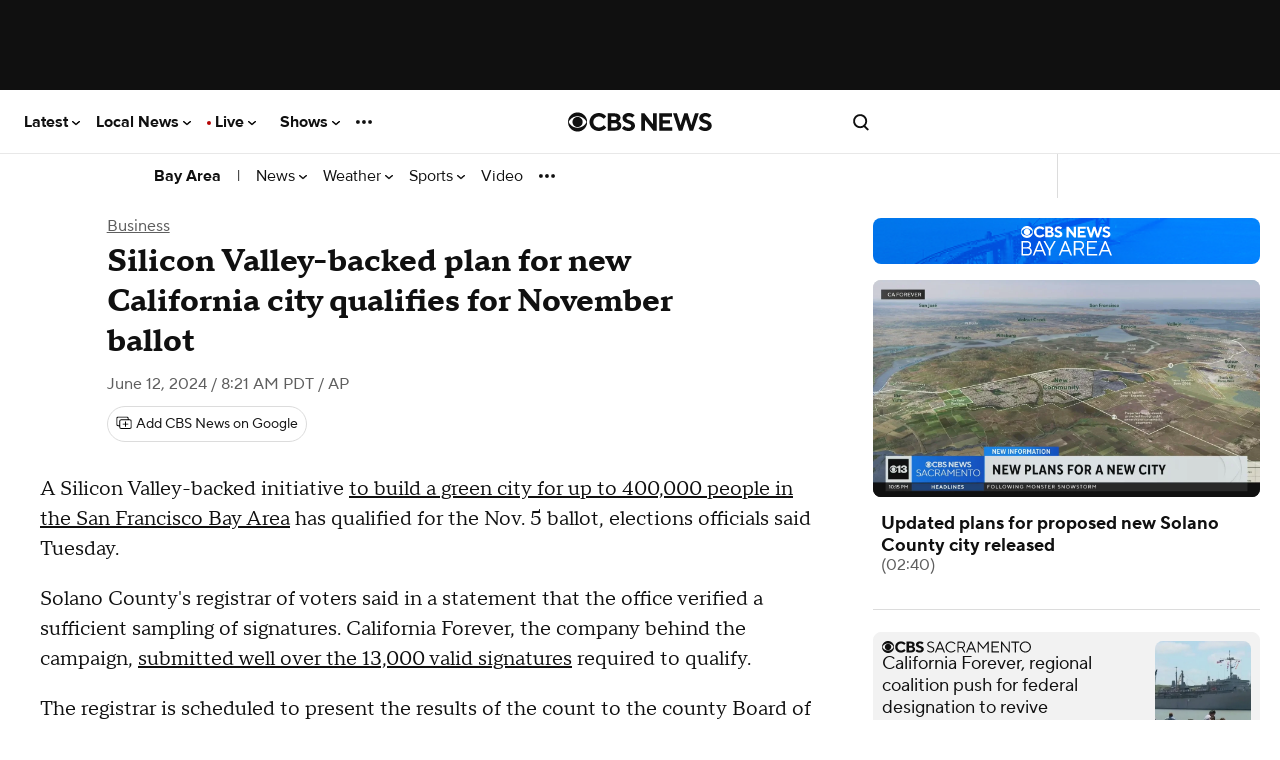

--- FILE ---
content_type: application/javascript
request_url: https://www.cbsnews.com/fly/bundles/cbsnewscore/js-build/main.js?v=4e641f7bd49d2adb26747e5129c27650
body_size: 60601
content:
/** vim: et:ts=4:sw=4:sts=4
 * @license RequireJS 2.3.5 Copyright jQuery Foundation and other contributors.
 * Released under MIT license, https://github.com/requirejs/requirejs/blob/master/LICENSE
 */
var requirejs,require,define;!function(global,setTimeout){function commentReplace(e,t){return t||""}function isFunction(e){return"[object Function]"===ostring.call(e)}function isArray(e){return"[object Array]"===ostring.call(e)}function each(e,t){var n;if(e)for(n=0;n<e.length&&(!e[n]||!t(e[n],n,e));n+=1);}function eachReverse(e,t){var n;if(e)for(n=e.length-1;n>-1&&(!e[n]||!t(e[n],n,e));n-=1);}function hasProp(e,t){return hasOwn.call(e,t)}function getOwn(e,t){return hasProp(e,t)&&e[t]}function eachProp(e,t){var n;for(n in e)if(hasProp(e,n)&&t(e[n],n))break}function mixin(e,t,n,i){return t&&eachProp(t,function(t,r){!n&&hasProp(e,r)||(!i||"object"!=typeof t||!t||isArray(t)||isFunction(t)||t instanceof RegExp?e[r]=t:(e[r]||(e[r]={}),mixin(e[r],t,n,i)))}),e}function bind(e,t){return function(){return t.apply(e,arguments)}}function scripts(){return document.getElementsByTagName("script")}function defaultOnError(e){throw e}function getGlobal(e){if(!e)return e;var t=global;return each(e.split("."),function(e){t=t[e]}),t}function makeError(e,t,n,i){var r=new Error(t+"\nhttp://requirejs.org/docs/errors.html#"+e);return r.requireType=e,r.requireModules=i,n&&(r.originalError=n),r}function newContext(e){function t(e,t,n){var i,r,o,a,s,u,c,l,d,f,p=t&&t.split("/"),h=x.map,m=h&&h["*"];if(e&&(u=(e=e.split("/")).length-1,x.nodeIdCompat&&jsSuffixRegExp.test(e[u])&&(e[u]=e[u].replace(jsSuffixRegExp,"")),"."===e[0].charAt(0)&&p&&(e=p.slice(0,p.length-1).concat(e)),function(e){var t,n;for(t=0;t<e.length;t++)if("."===(n=e[t]))e.splice(t,1),t-=1;else if(".."===n){if(0===t||1===t&&".."===e[2]||".."===e[t-1])continue;t>0&&(e.splice(t-1,2),t-=2)}}(e),e=e.join("/")),n&&h&&(p||m)){e:for(o=(r=e.split("/")).length;o>0;o-=1){if(s=r.slice(0,o).join("/"),p)for(a=p.length;a>0;a-=1)if((i=getOwn(h,p.slice(0,a).join("/")))&&(i=getOwn(i,s))){c=i,l=o;break e}!d&&m&&getOwn(m,s)&&(d=getOwn(m,s),f=o)}!c&&d&&(c=d,l=f),c&&(r.splice(0,l,c),e=r.join("/"))}return getOwn(x.pkgs,e)||e}function n(e){isBrowser&&each(scripts(),function(t){if(t.getAttribute("data-requiremodule")===e&&t.getAttribute("data-requirecontext")===y.contextName)return t.parentNode.removeChild(t),!0})}function i(e){var t=getOwn(x.paths,e);if(t&&isArray(t)&&t.length>1)return t.shift(),y.require.undef(e),y.makeRequire(null,{skipMap:!0})([e]),!0}function r(e){var t,n=e?e.indexOf("!"):-1;return n>-1&&(t=e.substring(0,n),e=e.substring(n+1,e.length)),[t,e]}function o(e,n,i,o){var a,s,u,c,l=null,d=n?n.name:null,f=e,p=!0,h="";return e||(p=!1,e="_@r"+(j+=1)),l=(c=r(e))[0],e=c[1],l&&(l=t(l,d,o),s=getOwn(k,l)),e&&(l?h=i?e:s&&s.normalize?s.normalize(e,function(e){return t(e,d,o)}):-1===e.indexOf("!")?t(e,d,o):e:(l=(c=r(h=t(e,d,o)))[0],h=c[1],i=!0,a=y.nameToUrl(h))),{prefix:l,name:h,parentMap:n,unnormalized:!!(u=!l||s||i?"":"_unnormalized"+(q+=1)),url:a,originalName:f,isDefine:p,id:(l?l+"!"+h:h)+u}}function a(e){var t=e.id,n=getOwn(S,t);return n||(n=S[t]=new y.Module(e)),n}function s(e,t,n){var i=e.id,r=getOwn(S,i);!hasProp(k,i)||r&&!r.defineEmitComplete?(r=a(e)).error&&"error"===t?n(r.error):r.on(t,n):"defined"===t&&n(k[i])}function u(e,t){var n=e.requireModules,i=!1;t?t(e):(each(n,function(t){var n=getOwn(S,t);n&&(n.error=e,n.events.error&&(i=!0,n.emit("error",e)))}),i||req.onError(e))}function c(){globalDefQueue.length&&(each(globalDefQueue,function(e){var t=e[0];"string"==typeof t&&(y.defQueueMap[t]=!0),N.push(e)}),globalDefQueue=[])}function l(e){delete S[e],delete E[e]}function d(){var e,t,r=1e3*x.waitSeconds,o=r&&y.startTime+r<(new Date).getTime(),a=[],s=[],c=!1,l=!0;if(!g){if(g=!0,eachProp(E,function(e){var r=e.map,u=r.id;if(e.enabled&&(r.isDefine||s.push(e),!e.error))if(!e.inited&&o)i(u)?(t=!0,c=!0):(a.push(u),n(u));else if(!e.inited&&e.fetched&&r.isDefine&&(c=!0,!r.prefix))return l=!1}),o&&a.length)return(e=makeError("timeout","Load timeout for modules: "+a,null,a)).contextName=y.contextName,u(e);l&&each(s,function(e){!function e(t,n,i){var r=t.map.id;t.error?t.emit("error",t.error):(n[r]=!0,each(t.depMaps,function(r,o){var a=r.id,s=getOwn(S,a);!s||t.depMatched[o]||i[a]||(getOwn(n,a)?(t.defineDep(o,k[a]),t.check()):e(s,n,i))}),i[r]=!0)}(e,{},{})}),o&&!t||!c||!isBrowser&&!isWebWorker||w||(w=setTimeout(function(){w=0,d()},50)),g=!1}}function f(e){hasProp(k,e[0])||a(o(e[0],null,!0)).init(e[1],e[2])}function p(e,t,n,i){e.detachEvent&&!isOpera?i&&e.detachEvent(i,t):e.removeEventListener(n,t,!1)}function h(e){var t=e.currentTarget||e.srcElement;return p(t,y.onScriptLoad,"load","onreadystatechange"),p(t,y.onScriptError,"error"),{node:t,id:t&&t.getAttribute("data-requiremodule")}}function m(){var e;for(c();N.length;){if(null===(e=N.shift())[0])return u(makeError("mismatch","Mismatched anonymous define() module: "+e[e.length-1]));f(e)}y.defQueueMap={}}var g,v,y,b,w,x={waitSeconds:7,baseUrl:"./",paths:{},bundles:{},pkgs:{},shim:{},config:{}},S={},E={},C={},N=[],k={},T={},A={},j=1,q=1;return b={require:function(e){return e.require?e.require:e.require=y.makeRequire(e.map)},exports:function(e){if(e.usingExports=!0,e.map.isDefine)return e.exports?k[e.map.id]=e.exports:e.exports=k[e.map.id]={}},module:function(e){return e.module?e.module:e.module={id:e.map.id,uri:e.map.url,config:function(){return getOwn(x.config,e.map.id)||{}},exports:e.exports||(e.exports={})}}},(v=function(e){this.events=getOwn(C,e.id)||{},this.map=e,this.shim=getOwn(x.shim,e.id),this.depExports=[],this.depMaps=[],this.depMatched=[],this.pluginMaps={},this.depCount=0}).prototype={init:function(e,t,n,i){i=i||{},this.inited||(this.factory=t,n?this.on("error",n):this.events.error&&(n=bind(this,function(e){this.emit("error",e)})),this.depMaps=e&&e.slice(0),this.errback=n,this.inited=!0,this.ignore=i.ignore,i.enabled||this.enabled?this.enable():this.check())},defineDep:function(e,t){this.depMatched[e]||(this.depMatched[e]=!0,this.depCount-=1,this.depExports[e]=t)},fetch:function(){if(!this.fetched){this.fetched=!0,y.startTime=(new Date).getTime();var e=this.map;if(!this.shim)return e.prefix?this.callPlugin():this.load();y.makeRequire(this.map,{enableBuildCallback:!0})(this.shim.deps||[],bind(this,function(){return e.prefix?this.callPlugin():this.load()}))}},load:function(){var e=this.map.url;T[e]||(T[e]=!0,y.load(this.map.id,e))},check:function(){if(this.enabled&&!this.enabling){var e,t,n=this.map.id,i=this.depExports,r=this.exports,o=this.factory;if(this.inited){if(this.error)this.emit("error",this.error);else if(!this.defining){if(this.defining=!0,this.depCount<1&&!this.defined){if(isFunction(o)){if(this.events.error&&this.map.isDefine||req.onError!==defaultOnError)try{r=y.execCb(n,o,i,r)}catch(t){e=t}else r=y.execCb(n,o,i,r);if(this.map.isDefine&&void 0===r&&((t=this.module)?r=t.exports:this.usingExports&&(r=this.exports)),e)return e.requireMap=this.map,e.requireModules=this.map.isDefine?[this.map.id]:null,e.requireType=this.map.isDefine?"define":"require",u(this.error=e)}else r=o;if(this.exports=r,this.map.isDefine&&!this.ignore&&(k[n]=r,req.onResourceLoad)){var a=[];each(this.depMaps,function(e){a.push(e.normalizedMap||e)}),req.onResourceLoad(y,this.map,a)}l(n),this.defined=!0}this.defining=!1,this.defined&&!this.defineEmitted&&(this.defineEmitted=!0,this.emit("defined",this.exports),this.defineEmitComplete=!0)}}else hasProp(y.defQueueMap,n)||this.fetch()}},callPlugin:function(){var e=this.map,n=e.id,i=o(e.prefix);this.depMaps.push(i),s(i,"defined",bind(this,function(i){var r,c,d,f=getOwn(A,this.map.id),p=this.map.name,h=this.map.parentMap?this.map.parentMap.name:null,m=y.makeRequire(e.parentMap,{enableBuildCallback:!0});return this.map.unnormalized?(i.normalize&&(p=i.normalize(p,function(e){return t(e,h,!0)})||""),s(c=o(e.prefix+"!"+p,this.map.parentMap,!0),"defined",bind(this,function(e){this.map.normalizedMap=c,this.init([],function(){return e},null,{enabled:!0,ignore:!0})})),void((d=getOwn(S,c.id))&&(this.depMaps.push(c),this.events.error&&d.on("error",bind(this,function(e){this.emit("error",e)})),d.enable()))):f?(this.map.url=y.nameToUrl(f),void this.load()):((r=bind(this,function(e){this.init([],function(){return e},null,{enabled:!0})})).error=bind(this,function(e){this.inited=!0,this.error=e,e.requireModules=[n],eachProp(S,function(e){0===e.map.id.indexOf(n+"_unnormalized")&&l(e.map.id)}),u(e)}),r.fromText=bind(this,function(t,i){var s=e.name,c=o(s),l=useInteractive;i&&(t=i),l&&(useInteractive=!1),a(c),hasProp(x.config,n)&&(x.config[s]=x.config[n]);try{req.exec(t)}catch(e){return u(makeError("fromtexteval","fromText eval for "+n+" failed: "+e,e,[n]))}l&&(useInteractive=!0),this.depMaps.push(c),y.completeLoad(s),m([s],r)}),void i.load(e.name,m,r,x))})),y.enable(i,this),this.pluginMaps[i.id]=i},enable:function(){E[this.map.id]=this,this.enabled=!0,this.enabling=!0,each(this.depMaps,bind(this,function(e,t){var n,i,r;if("string"==typeof e){if(e=o(e,this.map.isDefine?this.map:this.map.parentMap,!1,!this.skipMap),this.depMaps[t]=e,r=getOwn(b,e.id))return void(this.depExports[t]=r(this));this.depCount+=1,s(e,"defined",bind(this,function(e){this.undefed||(this.defineDep(t,e),this.check())})),this.errback?s(e,"error",bind(this,this.errback)):this.events.error&&s(e,"error",bind(this,function(e){this.emit("error",e)}))}n=e.id,i=S[n],hasProp(b,n)||!i||i.enabled||y.enable(e,this)})),eachProp(this.pluginMaps,bind(this,function(e){var t=getOwn(S,e.id);t&&!t.enabled&&y.enable(e,this)})),this.enabling=!1,this.check()},on:function(e,t){var n=this.events[e];n||(n=this.events[e]=[]),n.push(t)},emit:function(e,t){each(this.events[e],function(e){e(t)}),"error"===e&&delete this.events[e]}},(y={config:x,contextName:e,registry:S,defined:k,urlFetched:T,defQueue:N,defQueueMap:{},Module:v,makeModuleMap:o,nextTick:req.nextTick,onError:u,configure:function(e){if(e.baseUrl&&"/"!==e.baseUrl.charAt(e.baseUrl.length-1)&&(e.baseUrl+="/"),"string"==typeof e.urlArgs){var t=e.urlArgs;e.urlArgs=function(e,n){return(-1===n.indexOf("?")?"?":"&")+t}}var n=x.shim,i={paths:!0,bundles:!0,config:!0,map:!0};eachProp(e,function(e,t){i[t]?(x[t]||(x[t]={}),mixin(x[t],e,!0,!0)):x[t]=e}),e.bundles&&eachProp(e.bundles,function(e,t){each(e,function(e){e!==t&&(A[e]=t)})}),e.shim&&(eachProp(e.shim,function(e,t){isArray(e)&&(e={deps:e}),!e.exports&&!e.init||e.exportsFn||(e.exportsFn=y.makeShimExports(e)),n[t]=e}),x.shim=n),e.packages&&each(e.packages,function(e){var t;t=(e="string"==typeof e?{name:e}:e).name,e.location&&(x.paths[t]=e.location),x.pkgs[t]=e.name+"/"+(e.main||"main").replace(currDirRegExp,"").replace(jsSuffixRegExp,"")}),eachProp(S,function(e,t){e.inited||e.map.unnormalized||(e.map=o(t,null,!0))}),(e.deps||e.callback)&&y.require(e.deps||[],e.callback)},makeShimExports:function(e){return function(){var t;return e.init&&(t=e.init.apply(global,arguments)),t||e.exports&&getGlobal(e.exports)}},makeRequire:function(i,r){function s(t,n,c){var l,f;return r.enableBuildCallback&&n&&isFunction(n)&&(n.__requireJsBuild=!0),"string"==typeof t?isFunction(n)?u(makeError("requireargs","Invalid require call"),c):i&&hasProp(b,t)?b[t](S[i.id]):req.get?req.get(y,t,i,s):(l=o(t,i,!1,!0).id,hasProp(k,l)?k[l]:u(makeError("notloaded",'Module name "'+l+'" has not been loaded yet for context: '+e+(i?"":". Use require([])")))):(m(),y.nextTick(function(){m(),(f=a(o(null,i))).skipMap=r.skipMap,f.init(t,n,c,{enabled:!0}),d()}),s)}return r=r||{},mixin(s,{isBrowser:isBrowser,toUrl:function(e){var n,r=e.lastIndexOf("."),o=e.split("/")[0];return-1!==r&&(!("."===o||".."===o)||r>1)&&(n=e.substring(r,e.length),e=e.substring(0,r)),y.nameToUrl(t(e,i&&i.id,!0),n,!0)},defined:function(e){return hasProp(k,o(e,i,!1,!0).id)},specified:function(e){return e=o(e,i,!1,!0).id,hasProp(k,e)||hasProp(S,e)}}),i||(s.undef=function(e){c();var t=o(e,i,!0),r=getOwn(S,e);r.undefed=!0,n(e),delete k[e],delete T[t.url],delete C[e],eachReverse(N,function(t,n){t[0]===e&&N.splice(n,1)}),delete y.defQueueMap[e],r&&(r.events.defined&&(C[e]=r.events),l(e))}),s},enable:function(e){getOwn(S,e.id)&&a(e).enable()},completeLoad:function(e){var t,n,r,o=getOwn(x.shim,e)||{},a=o.exports;for(c();N.length;){if(null===(n=N.shift())[0]){if(n[0]=e,t)break;t=!0}else n[0]===e&&(t=!0);f(n)}if(y.defQueueMap={},r=getOwn(S,e),!t&&!hasProp(k,e)&&r&&!r.inited){if(!(!x.enforceDefine||a&&getGlobal(a)))return i(e)?void 0:u(makeError("nodefine","No define call for "+e,null,[e]));f([e,o.deps||[],o.exportsFn])}d()},nameToUrl:function(e,t,n){var i,r,o,a,s,u,c=getOwn(x.pkgs,e);if(c&&(e=c),u=getOwn(A,e))return y.nameToUrl(u,t,n);if(req.jsExtRegExp.test(e))a=e+(t||"");else{for(i=x.paths,o=(r=e.split("/")).length;o>0;o-=1)if(s=getOwn(i,r.slice(0,o).join("/"))){isArray(s)&&(s=s[0]),r.splice(0,o,s);break}a=r.join("/"),a=("/"===(a+=t||(/^data\:|^blob\:|\?/.test(a)||n?"":".js")).charAt(0)||a.match(/^[\w\+\.\-]+:/)?"":x.baseUrl)+a}return x.urlArgs&&!/^blob\:/.test(a)?a+x.urlArgs(e,a):a},load:function(e,t){req.load(y,e,t)},execCb:function(e,t,n,i){return t.apply(i,n)},onScriptLoad:function(e){if("load"===e.type||readyRegExp.test((e.currentTarget||e.srcElement).readyState)){interactiveScript=null;var t=h(e);y.completeLoad(t.id)}},onScriptError:function(e){var t=h(e);if(!i(t.id)){var n=[];return eachProp(S,function(e,i){0!==i.indexOf("_@r")&&each(e.depMaps,function(e){if(e.id===t.id)return n.push(i),!0})}),u(makeError("scripterror",'Script error for "'+t.id+(n.length?'", needed by: '+n.join(", "):'"'),e,[t.id]))}}}).require=y.makeRequire(),y}function getInteractiveScript(){return interactiveScript&&"interactive"===interactiveScript.readyState?interactiveScript:(eachReverse(scripts(),function(e){if("interactive"===e.readyState)return interactiveScript=e}),interactiveScript)}var req,s,head,baseElement,dataMain,src,interactiveScript,currentlyAddingScript,mainScript,subPath,version="2.3.5",commentRegExp=/\/\*[\s\S]*?\*\/|([^:"'=]|^)\/\/.*$/gm,cjsRequireRegExp=/[^.]\s*require\s*\(\s*["']([^'"\s]+)["']\s*\)/g,jsSuffixRegExp=/\.js$/,currDirRegExp=/^\.\//,op=Object.prototype,ostring=op.toString,hasOwn=op.hasOwnProperty,isBrowser=!("undefined"==typeof window||"undefined"==typeof navigator||!window.document),isWebWorker=!isBrowser&&"undefined"!=typeof importScripts,readyRegExp=isBrowser&&"PLAYSTATION 3"===navigator.platform?/^complete$/:/^(complete|loaded)$/,defContextName="_",isOpera="undefined"!=typeof opera&&"[object Opera]"===opera.toString(),contexts={},cfg={},globalDefQueue=[],useInteractive=!1;if(void 0===define){if(void 0!==requirejs){if(isFunction(requirejs))return;cfg=requirejs,requirejs=void 0}void 0===require||isFunction(require)||(cfg=require,require=void 0),req=requirejs=function(e,t,n,i){var r,o,a=defContextName;return isArray(e)||"string"==typeof e||(o=e,isArray(t)?(e=t,t=n,n=i):e=[]),o&&o.context&&(a=o.context),(r=getOwn(contexts,a))||(r=contexts[a]=req.s.newContext(a)),o&&r.configure(o),r.require(e,t,n)},req.config=function(e){return req(e)},req.nextTick=void 0!==setTimeout?function(e){setTimeout(e,4)}:function(e){e()},require||(require=req),req.version=version,req.jsExtRegExp=/^\/|:|\?|\.js$/,req.isBrowser=isBrowser,s=req.s={contexts:contexts,newContext:newContext},req({}),each(["toUrl","undef","defined","specified"],function(e){req[e]=function(){var t=contexts[defContextName];return t.require[e].apply(t,arguments)}}),isBrowser&&(head=s.head=document.getElementsByTagName("head")[0],(baseElement=document.getElementsByTagName("base")[0])&&(head=s.head=baseElement.parentNode)),req.onError=defaultOnError,req.createNode=function(e,t,n){var i=e.xhtml?document.createElementNS("http://www.w3.org/1999/xhtml","html:script"):document.createElement("script");return i.type=e.scriptType||"text/javascript",i.charset="utf-8",i.async=!0,i},req.load=function(e,t,n){var i,r=e&&e.config||{};if(isBrowser)return(i=req.createNode(r,t,n)).setAttribute("data-requirecontext",e.contextName),i.setAttribute("data-requiremodule",t),!i.attachEvent||i.attachEvent.toString&&i.attachEvent.toString().indexOf("[native code")<0||isOpera?(i.addEventListener("load",e.onScriptLoad,!1),i.addEventListener("error",e.onScriptError,!1)):(useInteractive=!0,i.attachEvent("onreadystatechange",e.onScriptLoad)),i.src=n,r.onNodeCreated&&r.onNodeCreated(i,r,t,n),currentlyAddingScript=i,baseElement?head.insertBefore(i,baseElement):head.appendChild(i),currentlyAddingScript=null,i;if(isWebWorker)try{setTimeout(function(){},0),importScripts(n),e.completeLoad(t)}catch(i){e.onError(makeError("importscripts","importScripts failed for "+t+" at "+n,i,[t]))}},isBrowser&&!cfg.skipDataMain&&eachReverse(scripts(),function(e){if(head||(head=e.parentNode),dataMain=e.getAttribute("data-main"))return mainScript=dataMain,cfg.baseUrl||-1!==mainScript.indexOf("!")||(src=mainScript.split("/"),mainScript=src.pop(),subPath=src.length?src.join("/")+"/":"./",cfg.baseUrl=subPath),mainScript=mainScript.replace(jsSuffixRegExp,""),req.jsExtRegExp.test(mainScript)&&(mainScript=dataMain),cfg.deps=cfg.deps?cfg.deps.concat(mainScript):[mainScript],!0}),define=function(e,t,n){var i,r;"string"!=typeof e&&(n=t,t=e,e=null),isArray(t)||(n=t,t=null),!t&&isFunction(n)&&(t=[],n.length&&(n.toString().replace(commentRegExp,commentReplace).replace(cjsRequireRegExp,function(e,n){t.push(n)}),t=(1===n.length?["require"]:["require","exports","module"]).concat(t))),useInteractive&&(i=currentlyAddingScript||getInteractiveScript())&&(e||(e=i.getAttribute("data-requiremodule")),r=contexts[i.getAttribute("data-requirecontext")]),r?(r.defQueue.push([e,t,n]),r.defQueueMap[e]=!0):globalDefQueue.push([e,t,n])},define.amd={jQuery:!0},req.exec=function(text){return eval(text)},req(cfg)}}(this,"undefined"==typeof setTimeout?void 0:setTimeout),define("libs/require-2.3.5",function(){}),function(){"use strict";var e=null;define("version",{version:"1.0",load:function(t,n,i,r){var o=r.config.version;if(!o)throw new Error("A version config has not been setup");if(!o[t])throw new Error("A version was not specified for module: "+t);e&&o[t],n([t+"-"+r.config.version[t]],function(e){i(e)})},normalize:function(t){var n=/\(([^)]*)\)/.exec(t);return e=null,n&&(e=n[1],t=t.substring(0,n.index)),t}})}(),requirejs.config({config:{version:{"fly/libs/base64":"0.3.0","fly/libs/easy-xdm-cbsi":"2.4.19.3","fly/libs/jquery.widget":"1.9.2","fly/libs/jquery.cookie":"1.2","fly/libs/jquery.mobile":"1.3.2","fly/libs/jquery.throttle-debounce":"1.1","fly/libs/js-cookie":"2.2.0","fly/libs/omniture.s-code":"1.0","fly/libs/urs":"1.0","fly/utils/data-prefix":"1.0","fly/utils/data-selector":"1.0","fly/utils/function-natives":"1.0","fly/utils/guid":"1.0","fly/utils/log":"1.0","fly/utils/object-helper":"1.0","fly/utils/string-helper":"2.0","fly/utils/string-vars":"1.0","fly/utils/url-helper":"2.0","fly/managers/components":"1.0","fly/managers/cookie":"2.0","fly/managers/debug":"2.0","fly/managers/ad":"2.0","fly/managers/gpt":"4.3","fly/managers/geo":"2.0","fly/managers/image-resolution":"1.0","fly/managers/social-authentication":"1.0","fly/managers/tracking":"1.0","fly/managers/user":"1.0","fly/components/accordion":"1.0","fly/components/alert":"1.0","fly/components/base":"1.0","fly/components/carousel":"1.0","fly/components/credspark":"1.0","fly/components/dependent-field":"1.0","fly/components/dropdown":"1.0","fly/components/form-validate":"1.0","fly/components/iframe-messenger":"1.1","fly/components/image-gallery":"1.0","fly/components/loading":"1.0","fly/components/load-more":"1.0","fly/components/nrelate":"1.0","fly/components/modal":"1.0","fly/components/modal-async":"1.0","fly/components/modal-iframe":"1.0","fly/components/scrollbar":"1.0","fly/components/social-button":"1.0","fly/components/social-counts":"1.1","fly/components/social-links":"1.0","fly/components/tabs":"1.0","fly/managers/clicktale":"1.0","fly/components/poll":"1.0","fly/managers/history":"1.0","libs/fontfaceobserver":"2.0.7","libs/require":"2.3.5","libs/riot":"2.6.2"}},map:{"*":{urs:"https://urs.cbsnews.com/sdk/urs.js"}},waitSeconds:30}),define("require.config",function(){}),require(["version!libs/require","require.config"]),define("requireLib",function(){}),define("utils/on-first-interaction",[],function(){return function(e,t){var n,i=function(){clearTimeout(n),document.body.removeEventListener("mousemove",i),document.body.removeEventListener("scroll",i),document.body.removeEventListener("keydown",i),document.body.removeEventListener("click",i),document.body.removeEventListener("touchstart",i),e()};document.body.addEventListener("mousemove",i),document.body.addEventListener("scroll",i),document.body.addEventListener("keydown",i),document.body.addEventListener("click",i),document.body.addEventListener("touchstart",i),t&&(n=setTimeout(i,t))}});try{CBSNEWS.frameElement=window.frameElement,CBSNEWS.frameElement&&!window.parent.CBSNEWS.features.getFeatureValue&&(CBSNEWS.frameElement=!1)}catch(e){CBSNEWS.frameElement=null}CBSNEWS.consentStates={targeting:null,performance:null,functional:null,social:null};const isDev=/featurelog/.test(window.location.hash);if(CBSNEWS.updateConsentStates=function(e,t,n,i){CBSNEWS.consentStates.targeting=e,CBSNEWS.consentStates.performance=t,CBSNEWS.consentStates.functional=n,CBSNEWS.consentStates.social=i,isDev&&window.console&&console.log("cbsoptanon::addOnConsentChangedHandler","getState",JSON.parse(JSON.stringify(CBSNEWS.consentStates)))},CBSNEWS.frameElement&&window.parent.cbsoptanon)window.cbsoptanon=window.parent.cbsoptanon,window.parent.cbsoptanon.cmd.push(function(e){window.cbsoptanon=e}.bind(window)),CBSNEWS.consentStates=window.parent.CBSNEWS.consentStates,CBSNEWS.features=window.parent.CBSNEWS.features,CBSNEWS.originalUrl=window.parent.CBSNEWS.originalUrl,isDev&&window.console&&console.log("consent inherited from parent",cbsoptanon,CBSNEWS.features);else if(!1===CBSNEWS.features.consent||0===parseInt(CBSNEWS.features.consent))isDev&&window.console&&console.log("consent is disabled");else if(window===window.top||/optanonConsent/.test(window.location.search)||CBSNEWS.isPreviewRequest){window.cbsoptanon=window.cbsoptanon?window.cbsoptanon:{},cbsoptanon.cmd=cbsoptanon.cmd?cbsoptanon.cmd:[],cbsoptanon.config=cbsoptanon.config?cbsoptanon.config:[],["onScriptsReady","onAdsReady"].forEach(function(e){cbsoptanon[e]=cbsoptanon[e]||function(){var t=arguments;cbsoptanon.cmd.push(function(){cbsoptanon[e].apply(cbsoptanon,t)})}}),window.cbsoptanon.cmd.push(function(e){e.leavebehind.bannerCloseListener(function(){"none"===document.getElementById(e.constants.OT_LEAVEBEHIND_ID).style.display?document.body.classList.remove("manage-cookies-btn--is-visible"):document.body.classList.add("manage-cookies-btn--is-visible")})}),cbsoptanon.cmd.push(function(e){e.ot.addOnConsentChangedHandler(function(){e.ot.getState(CBSNEWS.updateConsentStates)})});const e=document.cookie.match(new RegExp("(?:^|; )"+"privacyConsent".replace(/([\.$?*|{}\(\)\[\]\\\/\+^])/g,"\\$1")+"=([^;]*)")),t=e?JSON.parse(decodeURIComponent(e[1])):null;t&&t.privacy_id&&t.privacy_jwt&&cbsoptanon.cmd.push(e=>{e.ot.syncProfile(t.privacy_id,t.privacy_jwt)}),window.localStorage.getItem("paramount_privacy_id")&&null===e&&(console.log("featues remove syncProfile"),cbsoptanon.cmd.push(e=>{e.ot.syncProfile(null)}));const n=new MutationObserver((e,t)=>{const n=document.querySelector(".ot-sdk-show-settings");n&&(n.addEventListener("click",()=>{cbsoptanon.cmd.push(e=>{e.ot.showPreferenceCenter()})}),t.disconnect())});n.observe(document.body,{childList:!0,subtree:!0}),require(["utils/on-first-interaction"],function(e){if(CBSNEWS.features.isFeatureEnabled("consentGeo"))try{var t=CBSNEWS.features.getFeatureValue("consentGeoOverride")||JSON.parse(CBSNEWS.getCookie("fly_geo"));t&&t.countryCode&&t.region&&(window.OneTrust=window.OneTrust||{},window.OneTrust.geolocationResponse={countryCode:t.countryCode,stateCode:t.region},isDev&&window.console&&console.log("consent geo is",window.OneTrust.geolocationResponse))}catch(e){window.console&&console.error("failed to override consent geo",e)}e(function(){CBSNEWS.consentInitialized||(CBSNEWS.consentInitialized=!0)},CBSNEWS.features.getFeatureValue("initializeConsentTimeout")||300)})}else CBSNEWS.features.consent=!1;CBSNEWS.getCookie=function(e){var t=document.cookie.match(new RegExp("(?:^|; )"+e.replace(/([\.$?*|{}\(\)\[\]\\\/\+^])/g,"\\$1")+"=([^;]*)"));return t?decodeURIComponent(t[1]):null},CBSNEWS.frameElement||function(e){var t=(t=(e=e||{}).queue||[]).slice(),n=e.weightedFeatures;delete e.queue,delete e.weightedFeatures;var i={featureStore:JSON.parse(JSON.stringify(e)),namePrefix:"CBSNEWS.features.",rWeightedFeatures:/^(?:(?:\||^)\d+:[^\|]+)+$/,queue:{push:function(e){console.log("cb",e),e()}},weightedFeatures:n,isEnabled:function(e){return!1!==e&&0!==parseInt(e)},push:function(e){for(var t in e){var n=e[t];"function"!=typeof n&&i.setFeatureValue(t,n)}},getFeatureValue:function(e){var t,n;for(t of(Array.isArray(e)||(e=[e]),e)){if(Array.isArray(t)&&(t=t.join("-")),i.featureStore.hasOwnProperty(t)){n=i.featureStore[t];break}t=void 0}return isDev&&window.console&&console.log("features.get","match:",t,n,"keys:",JSON.stringify(e)),n},setFeatureValue:function(e,t,n){isDev&&window.console&&console.log("features.set",e,t,n);var r={};if(n&&(r.type="permanent"),i.rWeightedFeatures.test(t)){r.type="weighted",r.weightedExp=t;try{var o=[];t.split("|").forEach(function(e){e=e.split(":");for(var t=0;t<e[0];t++)o.push(e[1])}),t=o[Math.floor(Math.random()*o.length)],i.weightedFeatures.push(e),n={type:"session"},isDev&&window.console&&console.log("features.eval",e,t)}catch(n){window.console&&console.error("features.eval","Error parsing feature weight string",e,t,n)}}Object.defineProperty(CBSNEWS.features,e,{get:function(){return i.getFeatureValue(e)},set:function(t){i.setFeatureValue(e,t)},configurable:!0,enumerable:!0}),i.featureStore[e]=t,r.value=t,void 0!==n&&i.executeWithConsent([],"functional",function(e,t,n){var r=JSON.stringify(t);n.expires>0?t.expires=n.expires:n.maxAge>0&&(t.expires=(new Date).getTime()+1e3*n.maxAge);try{("session"==n.type||window.sessionStorage.getItem(e))&&window.sessionStorage.setItem(i.namePrefix+e,r),("permanent"==n.type||window.localStorage.getItem(e))&&window.localStorage.setItem(i.namePrefix+e,r)}catch(e){window.console&&console.warn("Can't read storage",e),n.type="cookie"}if("cookie"==n.type){var o=[i.namePrefix+e+"="+encodeURIComponent(r),"domain="+document.domain,"path="+(n.path?n.path:"/")];n.expires>0&&o.push("expires="+n.expires),n.maxAge>0&&o.push("max-age="+n.maxAge),document.cookie=o.join(";")}},this,[e,r,n])},isConsentDisabled:function(){return window.location.pathname.indexOf("/amp/embed/")>-1},isFeatureEnabled:function(e){if("consent"===e&&this.isConsentDisabled())return!1;var t=CBSNEWS.edition.key,n=CBSNEWS.device,r=CBSNEWS.tracking.pageType,o=i.getFeatureValue([[e,t,n,r],[e,n,r],[e,t,n],[e,n],[e,t],[e]]);return void 0===o||i.isEnabled(o)},isFeatureDisabled:function(e){return!("consent"!==e||!this.isConsentDisabled())||!i.isFeatureEnabled(e)},executeIfEnabled:function(e,t,n,r){for(var o=0;o<e.length;o++)if(i.isFeatureDisabled(e[o]))return;t.apply(n||null,r)},executeIfDisabled:function(e,t,n,r){for(var o=0;o<e.length;o++)if(i.isFeatureDisabled(e[o]))return void t.apply(n||null,r)},executeWithConsent:function(e,t,n,r,o){if(i.isFeatureDisabled("consent"))return isDev&&window.console&&console.log("features.executeWithConsent",e,[t,"consent assumed"],"args:",o),void i.executeIfEnabled(e,n,r,o);var a={essential:"awaitInitialConsent",targeting:"targetingAllowed",performance:"performanceAllowed",functional:"functionalAllowed",social:"socialAllowed"};a[t]?window.cbsoptanon.cmd.push(function(s){s.ot.getState().then(async()=>{await s.ot.getState(CBSNEWS.updateConsentStates),s.ot[a[t]]().then(a=>{isDev&&window.console&&console.log("features.executeWithConsent",e,[t,a],"args:",o),a?i.executeIfEnabled(e,n,r,o):s.ot.addOnConsentChangedHandler(()=>{i.executeWithConsent(e,t,n,r,o)})}).catch(t=>{console.error(t),i.executeIfEnabled(e,n,r,o)})}).catch(t=>{console.error(t),CBSNEWS.consentStates.targeting=1,CBSNEWS.consentStates.performance=1,CBSNEWS.consentStates.functional=1,CBSNEWS.consentStates.social=1,i.executeIfEnabled(e,n,r,o)})}):window.console&&console.error("features.executeWithConsent",e,[t,"not found"],"args:",o)}};for(var r in e){var o=e[r];i.rWeightedFeatures.test(o)&&i.weightedFeatures.push(r)}["localStorage","sessionStorage"].forEach(function(t){try{Object.keys(window[t]).forEach(function(n){var r=n.replace(i.namePrefix,"");if(r!==n){var o=JSON.parse(window[t].getItem(n));!o.value||"weighted"==o.type&&!i.weightedFeatures.includes(r)||o.expires&&o.expires<(new Date).getTime()?window[t].removeItem(n):e[r]=o.value}})}catch(e){window.console&&console.warn("Can't read storage",e)}}),document.cookie.split(/; */).map(function(t){var n=(t=t.split("=",2))[0],r=n.replace(i.namePrefix,"");if(r!==n){var o=JSON.parse(decodeURIComponent(t[1]));o.value&&(e[r]=o.value)}}),["search","hash"].forEach(function(t){if(window.URLSearchParams){var n=new URLSearchParams(CBSNEWS.originalUrl[t].replace(/^[#?]/,"")),i=JSON.parse(n.get("features"));if(i)for(var r in i)e[r]=i[r];else Array.from(n.keys()).forEach(function(t){var i=t.replace(/^feature\[([^\]]+)\]$/,"$1");if(i!==t)try{e[i]=JSON.parse(decodeURIComponent(n.get(t)))}catch(r){e[i]=decodeURIComponent(n.get(t))}})}}),i.push(e),CBSNEWS.features=i,t.forEach(i.queue.push)}(CBSNEWS.features),define("common/features",function(){});
/*! intercom.js | https://github.com/diy/intercom.js | Apache License (v2) */
var Intercom=function(){var e=function(){};e.createInterface=function(e){var t={on:function(t,n){void 0===this[e]&&(this[e]={}),this[e].hasOwnProperty(t)||(this[e][t]=[]),this[e][t].push(n)},off:function(t,n){void 0!==this[e]&&this[e].hasOwnProperty(t)&&o.removeItem(n,this[e][t])},trigger:function(t){if(void 0!==this[e]&&this[e].hasOwnProperty(t))for(var n=Array.prototype.slice.call(arguments,1),i=0;i<this[e][t].length;i++)this[e][t][i].apply(this[e][t][i],n)}};return t};var t=e.createInterface("_handlers");e.prototype._on=t.on,e.prototype._off=t.off,e.prototype._trigger=t.trigger;var n,i=e.createInterface("handlers");e.prototype.on=function(){i.on.apply(this,arguments),Array.prototype.unshift.call(arguments,"on"),this._trigger.apply(this,arguments)},e.prototype.off=i.off,e.prototype.trigger=i.trigger;try{n=window.localStorage}catch(e){}void 0===n&&(n={getItem:function(){},setItem:function(){},removeItem:function(){}});var r,o={};o.guid=(r=function(){return(65536*(1+Math.random())|0).toString(16).substring(1)},function(){return r()+r()+"-"+r()+"-"+r()+"-"+r()+"-"+r()+r()+r()}),o.throttle=function(e,t){var n=0;return function(){var i=(new Date).getTime();i-n>e&&(n=i,t.apply(this,arguments))}},o.extend=function(e,t){if(void 0!==e&&e||(e={}),"object"==typeof t)for(var n in t)t.hasOwnProperty(n)&&(e[n]=t[n]);return e},o.removeItem=function(e,t){for(var n=t.length-1;n>=0;n--)t[n]===e&&t.splice(n,1);return t};var a=function(){var e=this,t=(new Date).getTime();this.origin=o.guid(),this.lastMessage=t,this.bindings=[],this.receivedIDs={},this.previousValues={};var n=function(){e._onStorageEvent.apply(e,arguments)};window.attachEvent?document.attachEvent("onstorage",n):window.addEventListener("storage",n,!1)};a.prototype._transaction=function(e){var t=this,i=!1,r=!1,o=null,a=function(){if(!i){var u=(new Date).getTime(),c=parseInt(n.getItem(l)||0);if(c&&u-c<1e3)return r||(t._on("storage",a),r=!0),void(o=window.setTimeout(a,20));i=!0,n.setItem(l,u),e(),s()}},s=function(){r&&t._off("storage",a),o&&window.clearTimeout(o),n.removeItem(l)};a()},a.prototype._cleanup_emit=o.throttle(100,function(){this._transaction(function(){for(var e=(new Date).getTime()-d,t=0,i=JSON.parse(n.getItem(u)||"[]"),r=i.length-1;r>=0;r--)i[r].timestamp<e&&(i.splice(r,1),t++);t>0&&n.setItem(u,JSON.stringify(i))})}),a.prototype._cleanup_once=o.throttle(100,function(){var e=this;this._transaction(function(){var t,i=JSON.parse(n.getItem(c)||"{}"),r=((new Date).getTime(),0);for(t in i)e._once_expired(t,i)&&(delete i[t],r++);r>0&&n.setItem(c,JSON.stringify(i))})}),a.prototype._once_expired=function(e,t){if(!t)return!0;if(!t.hasOwnProperty(e))return!0;if("object"!=typeof t[e])return!0;var n=t[e].ttl||f,i=(new Date).getTime();return t[e].timestamp<i-n},a.prototype._localStorageChanged=function(e,t){if(e&&e.key)return e.key===t;var i=n.getItem(t);return i!==this.previousValues[t]&&(this.previousValues[t]=i,!0)},a.prototype._onStorageEvent=function(e){e=e||window.event;var t=this;this._localStorageChanged(e,u)&&this._transaction(function(){for(var e=(new Date).getTime(),i=n.getItem(u),r=JSON.parse(i||"[]"),o=0;o<r.length;o++)if(r[o].origin!==t.origin&&!(r[o].timestamp<t.lastMessage)){if(r[o].id){if(t.receivedIDs.hasOwnProperty(r[o].id))continue;t.receivedIDs[r[o].id]=!0}t.trigger(r[o].name,r[o].payload)}t.lastMessage=e}),this._trigger("storage",e)},a.prototype._emit=function(e,t,i){if((i="string"==typeof i||"number"==typeof i?String(i):null)&&i.length){if(this.receivedIDs.hasOwnProperty(i))return;this.receivedIDs[i]=!0}var r={id:i,name:e,origin:this.origin,timestamp:(new Date).getTime(),payload:t},o=this;this._transaction(function(){var i=n.getItem(u)||"[]",a="[]"===i?"":",";i=[i.substring(0,i.length-1),a,JSON.stringify(r),"]"].join(""),n.setItem(u,i),o.trigger(e,t),window.setTimeout(function(){o._cleanup_emit()},50)})},a.prototype.bind=function(e,t){for(var n=0;n<a.bindings.length;n++){var i=a.bindings[n].factory(e,t||null,this);i&&this.bindings.push(i)}},a.prototype.emit=function(e,t){this._emit.apply(this,arguments),this._trigger("emit",e,t)},a.prototype.once=function(e,t,i){if(a.supported){var r=this;this._transaction(function(){var o=JSON.parse(n.getItem(c)||"{}");r._once_expired(e,o)&&(o[e]={},o[e].timestamp=(new Date).getTime(),"number"==typeof i&&(o[e].ttl=1e3*i),n.setItem(c,JSON.stringify(o)),t(),window.setTimeout(function(){r._cleanup_once()},50))})}},o.extend(a.prototype,e.prototype),a.bindings=[],a.supported=void 0!==n;var s,u="intercom",c="intercom_once",l="intercom_lock",d=5e4,f=36e5;a.destroy=function(){n.removeItem(l),n.removeItem(u),n.removeItem(c)},a.getInstance=(s=null,function(){return s||(s=new a),s});var p=function(e,t,n){if((t=o.extend({id:null,send:!0,receive:!0},t)).receive){var i=[],r=function(r,o){-1===i.indexOf(r)&&(i.push(r),e.on(r,function(e){var i="function"==typeof t.id?t.id(r,e):null,o="function"!=typeof t.receive||t.receive(r,e);(o||"boolean"!=typeof o)&&n._emit(r,e,i)}))};for(var a in n.handlers)for(var s=0;s<n.handlers[a].length;s++)r(a,n.handlers[a][s]);n._on("on",r)}t.send&&n._on("emit",function(n,i){var r="function"!=typeof t.send||t.send(n,i);(r||"boolean"!=typeof r)&&e.emit(n,i)})};return p.factory=function(e,t,n){return void 0!==e.socket&&new p(e,t,n)},a.bindings.push(p),a}();define("libs/intercom.min",function(){}),define("third-party/tealium",["libs/intercom.min"],function(){new URLSearchParams(window.location.search).has("hub-preview-version")||CBSNEWS.features.executeWithConsent(["tealium"],"essential",setTimeout,this,[require,parseInt(+CBSNEWS.features.getFeatureValue("tealium"))||10,[CBSNEWS.tealiumPath],function(){var e=setTimeout(()=>{clearInterval(t)},1e4),t=setInterval(()=>{window.vtg.ts&&(clearInterval(t),clearTimeout(e),this.intercom=Intercom.getInstance(),this.intercom.emit("utag-loaded"),window.vtg=vtg)},10)}])}),define("fly/utils/string-helper-2.0",[],function(){return{capitalize:function(e){return e.replace(/\b[a-z]/g,function(e){return e.toUpperCase()})},lowerFirst:function(e){return e.charAt(0).toLowerCase()+e.slice(1)},toBool:function(e){return!0===e||"true"===e||"1"===e},toCleanArray:function(e,t){return t=t||",",e=(e="string"==typeof e?e.split(t).map(function(e){return e.trim()}):Array.prototype.slice.call(e)).filter(function(e){return e})},toCamelCase:function(e,t){return t=t||"-",e.replace(new RegExp("(\\"+t+"[a-z])","g"),function(e){return e.toUpperCase().replace(t,"")})},fromCamelCase:function(e,t){return t=t||"-",e.replace(/[A-Z]/g,function(e){return t+e.toLowerCase()})},toEventName:function(e){return e.replace(/^on([A-Z])/,function(e){return e.charAt(2).toLowerCase()})},isEventOption:function(e){return/^on([A-Z])/.test(e)}}}),define("fly/utils/url-helper-2.0",[],function(){return{buildUrl:function(e,t,n,i){var r=e+t;return(n=this._stringifyObject(n))&&(r+="?"+n),(i=this._stringifyObject(i))&&(r+="#"+i),r},getParam:function(e,t){var n=new RegExp("[\\?&]"+e+"=([^&#]*)").exec(t||window.location);return n?n[1]:null},getParamAsArray:function(e){var t=this.getParam(e);return t?t.split(","):null},getAllParams:function(e){var t=(e?this._getParsableUrl(e):window.location).search.substring(1),n=t.split("&"),i={};if(""===t)return{};for(var r=0;r<n.length;r++){var o=n[r].split("=");i[unescape(o[0])]=unescape(o[1])}return i},getHashParam:function(e,t){var n=(t||window.location.hash).substring(1),i="",r="";if(-1!=n.indexOf(e)){if(-1!=(i=n.substring(n.indexOf(e))).indexOf("&"))r=i.split("&")[0].split("=");else r=i.split("=");return r[1]}return!1},paramExists:function(e,t){return!!(t||window.location.href).match("[\\?&]"+e+"([=&#]|$)")},getOrigin:function(e){var t=e?this._getParsableUrl(e):window.location;return t.origin||t.protocol+"//"+t.host},getPath:function(e){var t=(e?this._getParsableUrl(e):window.location).pathname;return-1===[void 0,"/"].indexOf(t[0])&&(t="/"+t),t},_getParsableUrl:function(e){var t=document.createElement("a");return t.href=e,t},_stringifyObject:function(e,t,n){var i="";if(t=t||"&",n=n||"=",null==e||[]==e||{}==e);else if(Array.isArray(e))i=e.join(t);else if("object"==typeof e){for(var r in e){i+=r+n+e[r]+t}i=i.substring(0,i.length-1)}else"string"==typeof e&&(i=e);return i}}}),function(e){var t;if("function"==typeof define&&define.amd&&(define("fly/libs/js-cookie-2.2.0",e),t=!0),"object"==typeof exports&&(module.exports=e(),t=!0),!t){var n=window.Cookies,i=window.Cookies=e();i.noConflict=function(){return window.Cookies=n,i}}}(function(){function e(){for(var e=0,t={};e<arguments.length;e++){var n=arguments[e];for(var i in n)t[i]=n[i]}return t}function t(e){return e.replace(/(%[0-9A-Z]{2})+/g,decodeURIComponent)}return function n(i){function r(){}function o(t,n,o){if("undefined"!=typeof document){"number"==typeof(o=e({path:"/"},r.defaults,o)).expires&&(o.expires=new Date(1*new Date+864e5*o.expires)),o.expires=o.expires?o.expires.toUTCString():"";try{var a=JSON.stringify(n);/^[\{\[]/.test(a)&&(n=a)}catch(e){}n=i.write?i.write(n,t):encodeURIComponent(String(n)).replace(/%(23|24|26|2B|3A|3C|3E|3D|2F|3F|40|5B|5D|5E|60|7B|7D|7C)/g,decodeURIComponent),t=encodeURIComponent(String(t)).replace(/%(23|24|26|2B|5E|60|7C)/g,decodeURIComponent).replace(/[\(\)]/g,escape);var s="";for(var u in o)o[u]&&(s+="; "+u,!0!==o[u]&&(s+="="+o[u].split(";")[0]));return document.cookie=t+"="+n+s}}function a(e,n){if("undefined"!=typeof document){for(var r={},o=document.cookie?document.cookie.split("; "):[],a=0;a<o.length;a++){var s=o[a].split("="),u=s.slice(1).join("=");n||'"'!==u.charAt(0)||(u=u.slice(1,-1));try{var c=t(s[0]);if(u=(i.read||i)(u,c)||t(u),n)try{u=JSON.parse(u)}catch(e){}if(r[c]=u,e===c)break}catch(e){}}return e?r[e]:r}}return r.set=o,r.get=function(e){return a(e,!1)},r.getJSON=function(e){return a(e,!0)},r.remove=function(t,n){o(t,"",e(n,{expires:-1}))},r.defaults={},r.withConverter=n,r}(function(){})}),define("fly/managers/cookie-2.0",["fly/libs/js-cookie-2.2.0"],function(e){var t={domains:{default:null}};return{init:function(e){this.setConfig(e)},setConfig:function(e){"object"==typeof e&&null!==e&&Object.assign(t,e)},set:function(n,i,r){r=r||{},("object"==typeof i&&null!==i||Array.isArray(i))&&(i=JSON.stringify(i)),r.domain?r.domain in t.domains&&(r.domain=t.domains[r.domain]):r.domain=t.domains.default,r.domain||delete r.domain,e.set(n,i,r)},get:function(t){var n,i=e.get(t);try{n=JSON.parse(i)}catch(e){n=i}return n},remove:function(t,n){e.remove(t,n)}}}),define("fly/managers/debug-2.0",["module","version!fly/utils/string-helper","version!fly/utils/url-helper","version!fly/managers/cookie"],function(e,t,n,i){var r,o,a,s={},u={queryParam:"jsDebug",cookie:{name:"fly_js_debug",domain:"default"}},c=!1,l=function(e,t){return Math.floor(Math.random()*(t-e+1))+e};return Object.assign(u,e.config()),(o=n.getParamAsArray(u.queryParam)||[])?i.set(u.cookie.name,o,{path:"/",domain:u.cookie.domain}):a=i.get(u.cookie.name)||[],(o.indexOf("true")>-1||o.indexOf("all")>-1)&&(i.set(u.cookie.name,!0,{path:"/",domain:u.cookie.domain}),c=!0),(r=function(e){this.name=e,this.color="hsl("+l(0,360)+","+l(35,80)+"%,"+l(20,45)+"%)",(!0===a||Array.isArray(o)&&o.indexOf(this.name)>-1||Array.isArray(a)&&a.indexOf(this.name)>-1)&&this.enable()}).prototype={constructor:r,enabled:!1,_call:function(e,t){if(window.console&&(this.enabled||c)){t.callee=t.callee.caller;var n=[].slice.call(t);-1<["error","info","log","trace","warn"].indexOf(e)&&n.unshift("%c "+this.name+" ","color:#fff;border-radius:3px;background-color:"+this.color+";"),"object"==typeof window.console&&"function"==typeof window.console[e]&&window.console[e].apply(window.console,n)}return this},disable:function(){return this.enabled=!1,this},enable:function(){return this.enabled=!0,this},error:function(){return this._call("error",arguments)},info:function(){return this._call("info",arguments)},log:function(){return this._call("log",arguments)},profile:function(){return this._call("profile",arguments)},profileEnd:function(){return this._call("profileEnd",arguments)},timeStamp:function(){return this._call("timeStamp",arguments)},trace:function(){return this._call("trace",arguments)},warn:function(){return this._call("warn",arguments)}},{init:function(e){var t=new r(e);return s[e]=t,t},get:function(e){return s[e]||this.init(e)}}}),require(["version!fly/managers/debug"],function(e){var t=e.init("optimizelyExp");if(CBSNEWS.frameElement)return Object.defineProperty(CBSNEWS.tracking,"optimizelyExp",{get:function(){return window.parent.CBSNEWS.tracking.optimizelyExp},set:function(){},configurable:!0,enumerable:!0}),void t.log("from parent",CBSNEWS.tracking.optimizelyExp);function n(e){return e.replace(/[^a-zA-Z0-9\.\~\!\*\(\)\']+/g,"_")}function i(e){let i=CBSNEWS.features.weightedFeatures.filter((e,t,n)=>""!==e&&n.indexOf(e)===t).map(e=>e+"="+CBSNEWS.features.getFeatureValue(e)).sort();if(e){let e=window.optimizely.get("state").getExperimentStates();for(let t in e){let r=e[t];r.isActive&&!r.isInExperimentHoldback&&i.push(`${n(r.experimentName)}(${r.id}):${n(r.variation.name)}(${r.variation.id})`)}}CBSNEWS.tracking.optimizelyExp=i.join("|");let r={type:"trackingDataUpdate",data:{optimizelyExp:CBSNEWS.tracking.optimizelyExp,pageViewGuid:CBSNEWS.tracking.pageViewGuid}};t.log("message",r),window.webkit&&!navigator.userAgent.match("CriOS")?window.webkit.messageHandlers.jsHandler.postMessage(r):window.Android?Android.postMessage(JSON.stringify(r)):window!==window.parent&&window.parent.postMessage(r,"*")}window.optimizely=window.optimizely||[],window.optimizely.push({type:"addListener",filter:{type:"lifecycle",name:"initialized"},handler:i}),i(!1)}),define("utils/optimizely-exp",function(){}),define("third-party/optimizely",["utils/optimizely-exp"],function(){CBSNEWS.features.executeWithConsent(["optimizely"],"performance",function(){require(["https://cdn.optimizely.com/js/2628570003.js#"])},this)}),window.addEventListener("message",function(e){if(e.origin===window.location.origin&&e.data){var t=e.source.frameElement;if("resize"===e.data.event&&t){var n=e.source.frameElement.closest(".embed");if(0===e.data.height)n.classList.add("is-hidden");else{var i=n.querySelector(".embed__resizer");i.style.paddingTop=e.data.height+"px",i.setAttribute("data-resized",""),n.classList.remove("is-hidden")}}}},!1),define("common/iframe-resizer",function(){}),define("libs/hls-video",["version!fly/managers/debug"],function(e){return function(t){var n=e.init("hls-wrapper");n.log("Prepare to initialize");var i,r,o,a=null,s=function(e,t,i){return n.log("togglePlayback",t?"pause":"play",i),t&&e.paused?void n.log("Video is already paused",i):t?(n.log("PAUSE video",i),e.pause(),a&&a.stopLoad(),!0):e.paused?(n.log("PLAY video",i),e.play(),a&&a.startLoad(-1),!0):void n.log("Video IS not paused",i)},u=function(e,t,i,r){if(void 0!==document.hidden||void 0!==document.webkitHidden){document.addEventListener(i,function(){n.log("onPageVisibilityChange","Page is",document[r]?"hidden":"visible"),s(e,document[r],t,a)},!1)}},c=function(){var e=window.MediaSource=window.MediaSource||window.WebKitMediaSource,t=window.SourceBuffer=window.SourceBuffer||window.WebKitSourceBuffer,n=e&&"function"==typeof e.isTypeSupported&&e.isTypeSupported('video/mp4; codecs="avc1.42E01E,mp4a.40.2"'),i=!t||t.prototype&&"function"==typeof t.prototype.appendBuffer&&"function"==typeof t.prototype.remove;return n&&i},l=function(e){return e.defaultPrevented||"VIDEO"!=e.nodeName||!e.hasAttribute("data-hls-wrapper")}(t)?null:function(e){var t=e;return t.muted=t.hasAttribute("muted"),t.autoplay=t.hasAttribute("autoplay"),t.disableRemotePlayback=!0,t.onerror=function(e){n.error("Error "+t.error.code+"; details: "+t.error.message),t.getAttribute("data-poster")&&t.setAttribute("poster",t.getAttribute("data-poster"))},t}(t),d=l?function(e){var t=e.getAttribute("src"),i=e.getAttribute("data-src"),r=e.querySelector("source"),o=r&&r.getAttribute("data-src");return t=t||i||(r&&r.src?r.src:o||null),n.log("Found video source",t),t}(l):null;return function(e){if(!e)return n.error("No video source available"),!0}(d)?null:(i=function(){var e,t;return void 0!==document.hidden?(e="hidden",t="visibilitychange"):void 0!==document.webkitHidden&&(e="webkitHidden",t="webkitvisibilitychange",pageVisibilitySupported=!0),[e,t]}(),r=i[0],o=i[1],u(l,d,o,r),l.hasAttribute("data-hls-wrapper-no-observer")?n.log("IntersectionObserver is disabled on this video"):function(e,t){try{new IntersectionObserver(function(i){n.log("intersectionObserver",i[0].intersectionRatio,e),setTimeout(s,10,e,0==i[0].intersectionRatio,t)}).observe(e)}catch(e){n.error(e)}}(l,d),void(function(e){var t=e.querySelector("source");return!(t&&e.canPlayType(t.type)||e.canPlayType("application/vnd.apple.mpegURL")||!c())||(n.log("native playback is supported or HLS.js is not supported"),!1)}(l)&&(a=function(e,t){require.config({urlArgs:"v="+(window.ASSETS_VERSION||"")}),require(["polyfill!hls.min"],function(i){return window.Hls=window.Hls||i,(a=new window.Hls({capLevelToPlayerSize:!0,enableWebVTT:!1,enableCEA708Captions:!1,autoLevelCapping:2})).attachMedia(e),a.on(i.Events.MEDIA_ATTACHED,function(){a.loadSource(t),a.on(i.Events.MANIFEST_PARSED,function(){s(e,!e.hasAttribute("autoplay"),t)})}),a.on(i.Events.ERROR,function(e,t){if(t.fatal)switch(t.type){case i.ErrorTypes.NETWORK_ERROR:n.error("fatal network error encountered, try to recover",t),a.startLoad();break;case i.ErrorTypes.MEDIA_ERROR:n.error("fatal media error encountered, try to recover",t),a.recoverMediaError();break;default:n.error("cannot recover, destroy",t),a.destroy()}}),a})}(l,d))))}}),define("components/smart-banner",["version!fly/managers/debug"],function(e){function t(t,n){if(this.debug=e.init("smart-banner"),this.element=t,this.options=n,this.deviceName=null,this.isHidden=null,this.featureName=n.featureName||"smart-banner-"+n.cookieName,this.debug.log("init",this.featureName,"with options",n),CBSNEWS.features.isFeatureDisabled("smart-banner")||CBSNEWS.features.isFeatureDisabled(this.featureName))return this.debug.log("Diabled by feature flag"),void this.toggleVisibleClass(!0);if(!this.isTargetDevice())return this.debug.log("Not the target device"),void this.toggleVisibleClass(!0);var i=this.url(this.deviceName);(this.debug.log("set click url to ",i),n.bannerAnchorSelector)&&Array.prototype.slice.call(t.querySelectorAll(n.bannerAnchorSelector)).forEach(function(e){e.setAttribute("href",i),e.addEventListener("click",function(){this.triggerEvent("open",e)}.bind(this),!1)}.bind(this));n.bannerCloseSelector&&Array.prototype.slice.call(t.querySelectorAll(n.bannerCloseSelector)).forEach(function(e){e.addEventListener("click",function(){this.toggleHide(n.hideDays),this.triggerEvent("close",e)}.bind(this),!1)}.bind(this));setTimeout(function(){this.isHidden||"number"!=typeof n.retryDays?this.debug.log("timeout reached, but banner is hidden or retryDays is not set",n.retryDays):n.hideOnTimeout?(this.debug.log("hide on timeout"),this.toggleHide(n.retryDays)):(this.debug.log("hide on next page"),this.setCookie(n.retryDays))}.bind(this),3e4),this.isHidden="hidden"===CBSNEWS.features.getFeatureValue(this.featureName),this.debug.log("banner is ",this.isHidden?"hidden":"visible"),this.toggleVisibleClass()}return t.prototype.toggleHide=function(e){this.debug.log((this.isHidden?"show":"hide")+" component for "+e),this.isHidden=!this.isHidden,this.setCookie(e),this.toggleVisibleClass()},t.prototype.setCookie=function(e){this.debug.log("set cookie for "+e+" days"),CBSNEWS.features.setFeatureValue(this.featureName,this.isHidden?"hidden":"visible",{type:"cookie",maxAge:86400*parseFloat(e)})},t.prototype.isTargetDevice=function(){var e=navigator.userAgent.toLowerCase(),t=this.options.url,n=t&&"object"==typeof t&&Object.keys(t).join("|"),i=new RegExp("("+n+")"),r=e.match(i);return n?r?(this.debug.log("detected device as ",r[0]),this.deviceName=r[0],document.documentElement.classList.add("device-is--"+this.deviceName)):this.debug.log("device does not match the rule ",r):(this.debug.log("no devices provided, default to true",r),r=!0),!!r},t.prototype.toggleVisibleClass=function(e){e=e||this.isHidden,this.debug.log("toggle state to "+(e?"hidden":"visible")),this.toggleClass(e),this.triggerEvent(e?"hide":"show"),this.toggleAccessibilityLabels(e)},t.prototype.toggleClass=function(e){var t=document.documentElement.classList;this.element.getAttribute("id");e?(t.add(this.options.bannerHiddenClass),t.remove(this.options.bannerVisibleClass),this.debug.log("toogle hide",t)):(t.add(this.options.bannerVisibleClass),t.remove(this.options.bannerHiddenClass),this.debug.log("toogle add",t))},t.prototype.toggleAccessibilityLabels=function(e){e=e||this.isHidden,this.debug.log("toggle labels to "+(e?"hidden":"visible"));var t=this.element.querySelectorAll("[aria-controls]");for(i=0;i<t.length;i++)t[i].setAttribute("aria-expanded",!e),t[i].setAttribute("aria-label",e?"data-label-hidden":"data-label-visible")},t.prototype.url=function(e){var t=this.options.url;return this.debug.log("Guess URL, looking for",e,"in",t),"string"==typeof t?t:"object"==typeof t&&e in t?t[e]:""},t.prototype.triggerEvent=function(e,t){this.debug.log("Trigger event",e,"for element",t);var n=new CustomEvent(this.featureName+":"+e,{detail:t?t.dataset:null});window.dispatchEvent(n)},function(e,n){new t(e,n)}}),window.lazySizesConfig=window.lazySizesConfig||{},window.lazySizesConfig.init=!1,window.lazySizesConfig.loadMode=1,window.lazySizesConfig.preloadAfterLoad=!!parseInt(CBSNEWS.features.getFeatureValue("lazysizes.preloadAfterLoad"));var userAgent=navigator.userAgent.toLowerCase(),isSafari=/^((?!chrome).)*safari/.test(userAgent);define("libs/lazysizes.plugins",["libs/hls-video","components/smart-banner","libs/intercom.min"],function(e,t){"use strict";if(CBSNEWS.tracking&&CBSNEWS.tracking.articleType&&"content_article"===CBSNEWS.tracking.articleType&&CBSNEWS.features.isFeatureEnabled("cbs_delay_hero_player")){let e=null,t=null,r=!0;function n(e){e.target&&e.target.closest(".embed__headline-link")&&e.preventDefault(),i(e)}function i(o){e=document.querySelector(".temp__img");const a=document.querySelector(".embed.is-hero iframe");if(a){a.classList.add("lazyload"),(t=document.querySelector(".embed.is-hero"))&&t.classList.remove("is-delayed-player");const e=a.getAttribute("data-hero-src");a.setAttribute("data-hero-src",""),e&&(a.setAttribute("data-src",e),r=!1)}window.removeEventListener("scroll",i),window.removeEventListener("click",n),window.removeEventListener("touchstart",n)}Intercom.getInstance().on("vpjs-newvideoplayback",n=>{!r&&e&&t&&(e.style.display="none",t.classList.remove("show-overlay"))}),window.addEventListener("scroll",i),window.addEventListener("click",n),window.addEventListener("touchstart",n)}addEventListener("lazybeforeunveil",function(n){var i;if(!n.defaultPrevented){if(n.target.getAttribute("data-component")){if("string"==typeof(r=n.target.getAttribute("data-component"))&&(r=[r]),r[0]&&r[0].match(/^\[/))var r=JSON.parse(r[0]);else r=r;r.forEach(function(e,i){if(!CBSNEWS.features.isFeatureDisabled("component-"+e)){var r=JSON.parse(n.target.getAttribute("data-"+e+"-options"))||{};if("smart-banner"==e)t(n.target,r);else try{require(["components/"+e],function(e){"function"==typeof e&&e(n.target,r)})}catch(e){debug.log("e",e)}}})}var o=["videoPreview"];if(i=n.target.getAttribute("data-preview-url"),"VIDEO"==n.target.nodeName&&i&&(n.target.classList.contains("breaking-news__video")?(n.target.setAttribute("src",i),e(n.target)):CBSNEWS.features.executeIfDisabled(o,function(t){n.target.setAttribute("src",t),e(n.target)},window,[i])),i=n.target.getAttribute("data-poster"),"VIDEO"==n.target.nodeName&&i&&CBSNEWS.features.executeIfDisabled(o,function(e){n.target.setAttribute("poster",i)},window,[i]),"IFRAME"==n.target.nodeName){var a=n.target,s=a.parentElement.querySelector(".embed__resizer"),u=(a.getAttribute("data-width")||"").replace("px",""),c=(a.getAttribute("data-height")||"").replace("px","");if(s&&s.hasAttribute("data-resized"));else if(s&&c>0&&u>0){const e=document.querySelector(".content__body");let t=100;("desktop"===CBSNEWS.device||"app"===CBSNEWS.device)&&e&&c>u&&(t="desktop"===CBSNEWS.device?55:80),s.setAttribute("style","padding-top:"+c/u*t+"%")}else u&&a.setAttribute("width",u),c&&a.setAttribute("height",c),s&&c&&s.setAttribute("style","padding-top:"+c+"px");/^\/embed\/video\//.test(a.getAttribute("src")||a.getAttribute("data-src"))&&!document.body.classList.contains("has__video-player")&&document.body.classList.add("has__video-player")}if(i=n.target.getAttribute("href"),"LINK"==n.target.nodeName&&i){var l=new XMLHttpRequest;l.open("GET",i,!0),l.send(),l.onload=function(){if(l.responseXML&&"image/svg+xml"===l.responseXML.contentType)document.head.insertAdjacentHTML("beforeend",l.responseText);else if("application/json"===l.getResponseHeader("Content-Type")){var e=JSON.parse(l.responseText);n.target.insertAdjacentHTML("afterend",e.html)}else n.target.insertAdjacentHTML("afterend",l.responseText)}}if((i=n.target.getAttribute("data-require"))&&window.require){var d=n.target.getAttribute("data-require-callback"),f=JSON.parse(n.target.getAttribute("data-require-arguments"));require([i],function(e,t){return function(){e&&"function"==typeof window[e]&&window[e].apply(window,t||arguments)}}(d,f))}if((i=n.target.getAttribute("data-lazy-taboola"))&&n.target.setAttribute("data-taboola",i),(i=n.target.getAttribute("data-taboola"))&&window.CBSNEWS.taboola&&window.CBSNEWS.taboola.push(n.target,!0),i=n.target.getAttribute("data-ad-unit")){var p=JSON.parse(i),h=document.querySelectorAll('[id="'+n.target.id+'"]').length;Array.isArray(p)&&h>1&&(p[1]+=document.querySelectorAll('[id^="'+p[0]+'"]').length-h+1,n.target.setAttribute("id",p.join("")),n.target.setAttribute("data-ad-unit",JSON.stringify(p)),console.log("ADS: incremental ad",p,"is clashing with another, updated id to",n.target.id)),console.log("ADS: queuing to lazyload",n.target.getAttribute("id")),window.cbsiGptDivIds=window.cbsiGptDivIds||[],cbsiGptDivIds.push(p)}}},!1)}),function(e){var t=function(e,t,n){"use strict";var i,r;if(function(){var t,n={lazyClass:"lazyload",loadedClass:"lazyloaded",loadingClass:"lazyloading",preloadClass:"lazypreload",errorClass:"lazyerror",autosizesClass:"lazyautosizes",fastLoadedClass:"ls-is-cached",iframeLoadMode:0,srcAttr:"data-src",srcsetAttr:"data-srcset",sizesAttr:"data-sizes",minSize:40,customMedia:{},init:!0,expFactor:1.5,hFac:.8,loadMode:2,loadHidden:!0,ricTimeout:0,throttleDelay:125};for(t in r=e.lazySizesConfig||e.lazysizesConfig||{},n)t in r||(r[t]=n[t])}(),!t||!t.getElementsByClassName)return{init:function(){},cfg:r,noSupport:!0};var o=t.documentElement,a=e.HTMLPictureElement,s="addEventListener",u="getAttribute",c=e[s].bind(e),l=e.setTimeout,d=e.requestAnimationFrame||l,f=e.requestIdleCallback,p=/^picture$/i,h=["load","error","lazyincluded","_lazyloaded"],m={},g=Array.prototype.forEach,v=function(e,t){return m[t]||(m[t]=new RegExp("(\\s|^)"+t+"(\\s|$)")),m[t].test(e[u]("class")||"")&&m[t]},y=function(e,t){v(e,t)||e.setAttribute("class",(e[u]("class")||"").trim()+" "+t)},b=function(e,t){var n;(n=v(e,t))&&e.setAttribute("class",(e[u]("class")||"").replace(n," "))},w=function(e,t,n){var i=n?s:"removeEventListener";n&&w(e,t),h.forEach(function(n){e[i](n,t)})},x=function(e,n,r,o,a){var s=t.createEvent("Event");return r||(r={}),r.instance=i,s.initEvent(n,!o,!a),s.detail=r,e.dispatchEvent(s),s},S=function(t,n){var i;!a&&(i=e.picturefill||r.pf)?(n&&n.src&&!t[u]("srcset")&&t.setAttribute("srcset",n.src),i({reevaluate:!0,elements:[t]})):n&&n.src&&(t.src=n.src)},E=function(e,t){return(getComputedStyle(e,null)||{})[t]},C=function(e,t,n){for(n=n||e.offsetWidth;n<r.minSize&&t&&!e._lazysizesWidth;)n=t.offsetWidth,t=t.parentNode;return n},N=function(){var e,n,i=[],r=[],o=i,a=function(){var t=o;for(o=i.length?r:i,e=!0,n=!1;t.length;)t.shift()();e=!1},s=function(i,r){e&&!r?i.apply(this,arguments):(o.push(i),n||(n=!0,(t.hidden?l:d)(a)))};return s._lsFlush=a,s}(),k=function(e,t){return t?function(){N(e)}:function(){var t=this,n=arguments;N(function(){e.apply(t,n)})}},T=function(e){var t,i=0,o=r.throttleDelay,a=r.ricTimeout,s=function(){t=!1,i=n.now(),e()},u=f&&a>49?function(){f(s,{timeout:a}),a!==r.ricTimeout&&(a=r.ricTimeout)}:k(function(){l(s)},!0);return function(e){var r;(e=!0===e)&&(a=33),t||(t=!0,(r=o-(n.now()-i))<0&&(r=0),e||r<9?u():l(u,r))}},A=function(e){var t,i,r=function(){t=null,e()},o=function(){var e=n.now()-i;e<99?l(o,99-e):(f||r)(r)};return function(){i=n.now(),t||(t=l(o,99))}},j=function(){var a,f,h,m,C,j,D,L,_,O,B,W,M=/^img$/i,z=/^iframe$/i,I="onscroll"in e&&!/(gle|ing)bot/.test(navigator.userAgent),H=0,P=0,R=-1,F=function(e){P--,(!e||P<0||!e.target)&&(P=0)},$=function(e){return null==W&&(W="hidden"==E(t.body,"visibility")),W||!("hidden"==E(e.parentNode,"visibility")&&"hidden"==E(e,"visibility"))},U=function(e,n){var i,r=e,a=$(e);for(L-=n,B+=n,_-=n,O+=n;a&&(r=r.offsetParent)&&r!=t.body&&r!=o;)(a=(E(r,"opacity")||1)>0)&&"visible"!=E(r,"overflow")&&(i=r.getBoundingClientRect(),a=O>i.left&&_<i.right&&B>i.top-1&&L<i.bottom+1);return a},V=function(){var e,n,s,c,l,d,p,h,g,v,y,b,w=i.elements;if((m=r.loadMode)&&P<8&&(e=w.length)){for(n=0,R++;n<e;n++)if(w[n]&&!w[n]._lazyRace)if(!I||i.prematureUnveil&&i.prematureUnveil(w[n]))Z(w[n]);else if((h=w[n][u]("data-expand"))&&(d=1*h)||(d=H),v||(v=!r.expand||r.expand<1?o.clientHeight>500&&o.clientWidth>500?500:370:r.expand,i._defEx=v,y=v*r.expFactor,b=r.hFac,W=null,H<y&&P<1&&R>2&&m>2&&!t.hidden?(H=y,R=0):H=m>1&&R>1&&P<6?v:0),g!==d&&(j=innerWidth+d*b,D=innerHeight+d,p=-1*d,g=d),s=w[n].getBoundingClientRect(),(B=s.bottom)>=p&&(L=s.top)<=D&&(O=s.right)>=p*b&&(_=s.left)<=j&&(B||O||_||L)&&(r.loadHidden||$(w[n]))&&(f&&P<3&&!h&&(m<3||R<4)||U(w[n],d))){if(Z(w[n]),l=!0,P>9)break}else!l&&f&&!c&&P<4&&R<4&&m>2&&(a[0]||r.preloadAfterLoad)&&(a[0]||!h&&(B||O||_||L||"auto"!=w[n][u](r.sizesAttr)))&&(c=a[0]||w[n]);c&&!l&&Z(c)}},J=T(V),Q=function(e){var t=e.target;t._lazyCache?delete t._lazyCache:(F(e),y(t,r.loadedClass),b(t,r.loadingClass),w(t,G),x(t,"lazyloaded"))},X=k(Q),G=function(e){X({target:e.target})},Y=function(e){var t,n=e[u](r.srcsetAttr);(t=r.customMedia[e[u]("data-media")||e[u]("media")])&&e.setAttribute("media",t),n&&e.setAttribute("srcset",n)},K=k(function(e,t,n,i,o){var a,s,c,d,f,m;(f=x(e,"lazybeforeunveil",t)).defaultPrevented||(i&&(n?y(e,r.autosizesClass):e.setAttribute("sizes",i)),s=e[u](r.srcsetAttr),a=e[u](r.srcAttr),o&&(d=(c=e.parentNode)&&p.test(c.nodeName||"")),m=t.firesLoad||"src"in e&&(s||a||d),f={target:e},y(e,r.loadingClass),m&&(clearTimeout(h),h=l(F,2500),w(e,G,!0)),d&&g.call(c.getElementsByTagName("source"),Y),s?e.setAttribute("srcset",s):a&&!d&&(z.test(e.nodeName)?function(e,t){var n=e.getAttribute("data-load-mode")||r.iframeLoadMode;0==n?e.contentWindow.location.replace(t):1==n&&(e.src=t)}(e,a):e.src=a),o&&(s||d)&&S(e,{src:a})),e._lazyRace&&delete e._lazyRace,b(e,r.lazyClass),N(function(){var t=e.complete&&e.naturalWidth>1;m&&!t||(t&&y(e,r.fastLoadedClass),Q(f),e._lazyCache=!0,l(function(){"_lazyCache"in e&&delete e._lazyCache},9)),"lazy"==e.loading&&P--},!0)}),Z=function(e){if(!e._lazyRace){var t,n=M.test(e.nodeName),i=n&&(e[u](r.sizesAttr)||e[u]("sizes")),o="auto"==i;(!o&&f||!n||!e[u]("src")&&!e.srcset||e.complete||v(e,r.errorClass)||!v(e,r.lazyClass))&&(t=x(e,"lazyunveilread").detail,o&&q.updateElem(e,!0,e.offsetWidth),e._lazyRace=!0,P++,K(e,t,o,i,n))}},ee=A(function(){r.loadMode=3,J()}),te=function(){3==r.loadMode&&(r.loadMode=2),ee()},ne=function(){f||(n.now()-C<999?l(ne,999):(f=!0,r.loadMode=3,J(),c("scroll",te,!0)))};return{_:function(){C=n.now(),i.elements=t.getElementsByClassName(r.lazyClass),a=t.getElementsByClassName(r.lazyClass+" "+r.preloadClass),c("scroll",J,!0),c("resize",J,!0),c("pageshow",function(e){if(e.persisted){var n=t.querySelectorAll("."+r.loadingClass);n.length&&n.forEach&&d(function(){n.forEach(function(e){e.complete&&Z(e)})})}}),e.MutationObserver?new MutationObserver(J).observe(o,{childList:!0,subtree:!0,attributes:!0}):(o[s]("DOMNodeInserted",J,!0),o[s]("DOMAttrModified",J,!0),setInterval(J,999)),c("hashchange",J,!0),["focus","mouseover","click","load","transitionend","animationend"].forEach(function(e){t[s](e,J,!0)}),/d$|^c/.test(t.readyState)?ne():(c("load",ne),t[s]("DOMContentLoaded",J),l(ne,2e4)),i.elements.length?(V(),N._lsFlush()):J()},checkElems:J,unveil:Z,_aLSL:te}}(),q=function(){var e,n=k(function(e,t,n,i){var r,o,a;if(e._lazysizesWidth=i,i+="px",e.setAttribute("sizes",i),p.test(t.nodeName||""))for(o=0,a=(r=t.getElementsByTagName("source")).length;o<a;o++)r[o].setAttribute("sizes",i);n.detail.dataAttr||S(e,n.detail)}),i=function(e,t,i){var r,o=e.parentNode;o&&(i=C(e,o,i),(r=x(e,"lazybeforesizes",{width:i,dataAttr:!!t})).defaultPrevented||(i=r.detail.width)&&i!==e._lazysizesWidth&&n(e,o,r,i))},o=A(function(){var t,n=e.length;if(n)for(t=0;t<n;t++)i(e[t])});return{_:function(){e=t.getElementsByClassName(r.autosizesClass),c("resize",o)},checkElems:o,updateElem:i}}(),D=function(){!D.i&&t.getElementsByClassName&&(D.i=!0,q._(),j._())};return l(function(){r.init&&D()}),i={cfg:r,autoSizer:q,loader:j,init:D,uP:S,aC:y,rC:b,hC:v,fire:x,gW:C,rAF:N}}(e,e.document,Date);"object"==typeof module&&module.exports?module.exports=t:"function"==typeof define&&define.amd?define("lazysizes/lazysizes-umd.min",t):e.lazySizes=t}(window),require(["libs/lazysizes.plugins","lazysizes/lazysizes-umd.min"],function(e,t){t.init()}),define("common/lazysizes",function(){}),define("common/dynamic-css-classes",[],function(){"use strict";var e,t=/flipboard/i,n=/nytimes/i,i=[],r=navigator.userAgent;(e=r.match(/(Android|iOS)\s+App\s+\[CBS[^\]]+\]/i))&&(CBSNEWS.isApp=!0,CBSNEWS.tracking.deviceOs=e[1].toLowerCase(),i.push("viewer--app")),(window.matchMedia("(display-mode: standalone)").matches||navigator.standalone)&&(CBSNEWS.isPWA=!0,CBSNEWS.tracking.siteType="pwa",i.push("viewer--pwa"));var o=document.referrer;if(o){var a=document.createElement("A");a.href=o;var s=a.hostname;"t.co"===s&&(s="twitter.com"),!o&&/pinterest/i.test(r)?s="www.pinterest.com":t.test(o)||t.test(r)?s="flipboard.com":n.test(o)||n.test(r)?s="nytimes.com":CBSNEWS.isApp&&(s="www.cbsnews.com");var u="";i=i.concat(s.split(".").reduceRight(function(e,t){return u&&(t+="."+u),u=t,e.push(t),e},[]).map(function(e){return"referrer--"+e.replace(/\./g,"-")}))}document.documentElement.className+=" "+i.join(" ")}),define("common/init-serviceworker",["common/features"],function(){"app"!==CBSNEWS.device&&("serviceWorker"in navigator&&CBSNEWS.features.executeIfEnabled(["serviceWorker"],function(){let e="/serviceworker.js?v="+window.ASSETS_VERSION;CBSNEWS.features.isFeatureEnabled("airship-web-push")&&(e+="&airship=1"),navigator.serviceWorker.register(e).then(function(e){CBSNEWS.serviceWorkerRegistration=e})},window),/(iphone|ipad|ipod|android)/i.test(navigator.userAgent)&&!/SamsungBrowser/i.test(navigator.userAgent)&&!/SB_download/.test(document.cookie)&&CBSNEWS.features.isFeatureEnabled("beforeinstallprompt")&&window.addEventListener("beforeinstallprompt",function(e){e.preventDefault(),CBSNEWS.deferredPrompt=e}))}),define("utils/scroll-into-view",[],function(){return function(e){var t=-140;window.matchMedia("(min-width: 768px)").matches?t=-145:window.matchMedia("(min-width: 1020px)").matches?t=-190:window.matchMedia("(min-width: 1360px)").matches&&(t=-220);var n=e.getBoundingClientRect().top;window.scrollBy(0,n+t)}}),define("common/scroll-fragment-into-view",["utils/scroll-into-view"],function(e){var t=window.location.hash.replace(/^#/,""),n=document.getElementById(t);n&&e(n)}),window.uuid||(window.uuid={}),void 0===window.uuid.v4&&(window.uuid.v4=function(){var e,t,n="";for(e=0;e<32;e++)t=16*Math.random()|0,8!=e&&12!=e&&16!=e&&20!=e||(n+="-"),n+=(12==e?4:16==e?3&t|8:t).toString(16);return n}),define("fly/libs/uuid.v4",function(){}),
/**
 * Copyright 2018 The AMP HTML Authors. All Rights Reserved.
 *
 * Licensed under the Apache License, Version 2.0 (the "License");
 * you may not use this file except in compliance with the License.
 * You may obtain a copy of the License at
 *
 *      http://www.apache.org/licenses/LICENSE-2.0
 *
 * Unless required by applicable law or agreed to in writing, software
 * distributed under the License is distributed on an "AS-IS" BASIS,
 * WITHOUT WARRANTIES OR CONDITIONS OF ANY KIND, either express or implied.
 * See the License for the specific language governing permissions and
 * limitations under the License.
 */
define("common/amp-linker-parser",[],function(){"use strict";function e(e){if("undefined"!=typeof TextDecoder)return new TextDecoder("utf-8").decode(e);var t=function(e){for(var t=new Array(e.length),n=0;n<e.length;n++)t[n]=String.fromCharCode(e[n]);return t.join("")}(new Uint8Array(e.buffer||e));return decodeURIComponent(escape(t))}function t(e){for(var t=new Uint8Array(e.length),n=0;n<e.length;n++){var i=e.charCodeAt(n);i<=255&&console.warn("Characters must be in range [0,255]"),t[n]=i}return t}var n={"-":"+",_:"/",".":"="};function i(i){return e(function(e){return t(atob(e.replace(/[-_.]/g,function(e){return n[e]})))}(i))}var r=3988292384,o=null;function a(e){o||(o=function(){for(var e=new Array(256),t=0;t<256;t++){for(var n=t,i=0;i<8;i++)1&n?n=n>>>1^r:n>>>=1;e[t]=n}return e}());for(var n,i=(n=e,"undefined"!=typeof TextEncoder?new TextEncoder("utf-8").encode(n):t(unescape(encodeURIComponent(n)))),a=-1>>>0,s=0;s<i.length;s++){var u=255&(a^i[s]);a=a>>>8^o[u]}return(-1^a)>>>0}var s="*",u=/^[a-zA-Z0-9\-_.]+$/,c=1,l=1,d="amp-analytics/linker";function f(e,t){var n,i,r=t||0;return a([(n=(new Date).getTimezoneOffset(),i=window.navigator.userLanguage||window.navigator.language,[window.navigator.userAgent,n,i].join(s)),Math.floor(Date.now()/6e4)-r,e].join(s)).toString(36)}function p(e){return i(String(e))}return function(e){var t=function(e){var t=e.split(s),n=t.length%2==0;if(t.length<4||!n)return console.error(d,"Invalid linker_param value "+e),null;var i=parseInt(t.shift());if(i!==l)return console.error(d,"Invalid version number "+i),null;var r=t.shift(),o=t.join(s);return{checksum:r,serializedIds:o}}(e);if(!t)return null;var n=t.checksum,i=t.serializedIds;return function(e,t){for(var n=0;n<=c;n++){var i=f(e,n);if(i==t)return!0}return!1}(i,n)?function(e){for(var t={},n=e.split(s),i=0;i<n.length;i+=2){var r=n[i],o=u.test(r);if(o){var a=p(n[i+1]);t[r]=a}else console.error(d,"Invalid linker key "+r+", value ignored")}return t}(i):(console.error(d,"LINKER_PARAM value checksum not valid"),null)}}),define("common/s-vid-override",["common/amp-linker-parser"],function(e){var t=window.location.search.match(/[?&]_amp=([^&]+)/);if(t){var n=e(t[1]);if(!n)return;n.s_vid&&(window.s_vid=CBSNEWS.tracking.visitorID=n.s_vid)}}),define("common/s-vid",["fly/libs/uuid.v4"],function(){var e=document.cookie.match(/fly_vid=([a-z0-9-]+)/);CBSNEWS.frameElement?window.s_vid=CBSNEWS.tracking.visitorId=window.parent.CBSNEWS.tracking.visitorId||CBSNEWS.tracking.visitorId:CBSNEWS.tracking.visitorId||(e&&e[1]?window.s_vid=CBSNEWS.tracking.visitorId=e[1]:(window.s_vid=CBSNEWS.tracking.visitorId=uuid.v4(),CBSNEWS.features.executeWithConsent(["s_vid"],"performance",function(){document.cookie="fly_vid="+CBSNEWS.tracking.visitorId+";domain=.cbsnews.com;path=/;max-age=31536000"})))}),"front_door"===CBSNEWS.tracking.pageType&&window.addEventListener("video-embed-event",function(e){var t=e.detail;if(t.videoShelfType&&/^video_shelf_with_hero/.test(t.videoShelfType))switch(t.type){case"OPEN":document.body.classList.add("player--is-playing");break;case"CLOSE":document.body.classList.remove("player--is-playing");break;case"PLAYING":document.body.classList.add("player--is-playing")}}),define("video/embed-events",function(){}),
/*!
 * jQuery JavaScript Library v1.11.3
 * http://jquery.com/
 *
 * Includes Sizzle.js
 * http://sizzlejs.com/
 *
 * Copyright 2005, 2014 jQuery Foundation, Inc. and other contributors
 * Released under the MIT license
 * http://jquery.org/license
 *
 * Date: 2015-04-28T16:19Z
 */
function(e,t){"object"==typeof module&&"object"==typeof module.exports?module.exports=e.document?t(e,!0):function(e){if(!e.document)throw new Error("jQuery requires a window with a document");return t(e)}:t(e)}("undefined"!=typeof window?window:this,function(e,t){var n=[],i=n.slice,r=n.concat,o=n.push,a=n.indexOf,s={},u=s.toString,c=s.hasOwnProperty,l={},d=function(e,t){return new d.fn.init(e,t)},f=/^[\s\uFEFF\xA0]+|[\s\uFEFF\xA0]+$/g,p=/^-ms-/,h=/-([\da-z])/gi,m=function(e,t){return t.toUpperCase()};function g(e){var t="length"in e&&e.length,n=d.type(e);return"function"!==n&&!d.isWindow(e)&&(!(1!==e.nodeType||!t)||("array"===n||0===t||"number"==typeof t&&t>0&&t-1 in e))}d.fn=d.prototype={jquery:"1.11.3",constructor:d,selector:"",length:0,toArray:function(){return i.call(this)},get:function(e){return null!=e?e<0?this[e+this.length]:this[e]:i.call(this)},pushStack:function(e){var t=d.merge(this.constructor(),e);return t.prevObject=this,t.context=this.context,t},each:function(e,t){return d.each(this,e,t)},map:function(e){return this.pushStack(d.map(this,function(t,n){return e.call(t,n,t)}))},slice:function(){return this.pushStack(i.apply(this,arguments))},first:function(){return this.eq(0)},last:function(){return this.eq(-1)},eq:function(e){var t=this.length,n=+e+(e<0?t:0);return this.pushStack(n>=0&&n<t?[this[n]]:[])},end:function(){return this.prevObject||this.constructor(null)},push:o,sort:n.sort,splice:n.splice},d.extend=d.fn.extend=function(){var e,t,n,i,r,o,a=arguments[0]||{},s=1,u=arguments.length,c=!1;for("boolean"==typeof a&&(c=a,a=arguments[s]||{},s++),"object"==typeof a||d.isFunction(a)||(a={}),s===u&&(a=this,s--);s<u;s++)if(null!=(r=arguments[s]))for(i in r)e=a[i],a!==(n=r[i])&&(c&&n&&(d.isPlainObject(n)||(t=d.isArray(n)))?(t?(t=!1,o=e&&d.isArray(e)?e:[]):o=e&&d.isPlainObject(e)?e:{},a[i]=d.extend(c,o,n)):void 0!==n&&(a[i]=n));return a},d.extend({expando:"jQuery"+("1.11.3"+Math.random()).replace(/\D/g,""),isReady:!0,error:function(e){throw new Error(e)},noop:function(){},isFunction:function(e){return"function"===d.type(e)},isArray:Array.isArray||function(e){return"array"===d.type(e)},isWindow:function(e){return null!=e&&e==e.window},isNumeric:function(e){return!d.isArray(e)&&e-parseFloat(e)+1>=0},isEmptyObject:function(e){var t;for(t in e)return!1;return!0},isPlainObject:function(e){var t;if(!e||"object"!==d.type(e)||e.nodeType||d.isWindow(e))return!1;try{if(e.constructor&&!c.call(e,"constructor")&&!c.call(e.constructor.prototype,"isPrototypeOf"))return!1}catch(e){return!1}if(l.ownLast)for(t in e)return c.call(e,t);for(t in e);return void 0===t||c.call(e,t)},type:function(e){return null==e?e+"":"object"==typeof e||"function"==typeof e?s[u.call(e)]||"object":typeof e},globalEval:function(t){t&&d.trim(t)&&(e.execScript||function(t){e.eval.call(e,t)})(t)},camelCase:function(e){return e.replace(p,"ms-").replace(h,m)},nodeName:function(e,t){return e.nodeName&&e.nodeName.toLowerCase()===t.toLowerCase()},each:function(e,t,n){var i=0,r=e.length,o=g(e);if(n){if(o)for(;i<r&&!1!==t.apply(e[i],n);i++);else for(i in e)if(!1===t.apply(e[i],n))break}else if(o)for(;i<r&&!1!==t.call(e[i],i,e[i]);i++);else for(i in e)if(!1===t.call(e[i],i,e[i]))break;return e},trim:function(e){return null==e?"":(e+"").replace(f,"")},makeArray:function(e,t){var n=t||[];return null!=e&&(g(Object(e))?d.merge(n,"string"==typeof e?[e]:e):o.call(n,e)),n},inArray:function(e,t,n){var i;if(t){if(a)return a.call(t,e,n);for(i=t.length,n=n?n<0?Math.max(0,i+n):n:0;n<i;n++)if(n in t&&t[n]===e)return n}return-1},merge:function(e,t){for(var n=+t.length,i=0,r=e.length;i<n;)e[r++]=t[i++];if(n!=n)for(;void 0!==t[i];)e[r++]=t[i++];return e.length=r,e},grep:function(e,t,n){for(var i=[],r=0,o=e.length,a=!n;r<o;r++)!t(e[r],r)!==a&&i.push(e[r]);return i},map:function(e,t,n){var i,o=0,a=e.length,s=[];if(g(e))for(;o<a;o++)null!=(i=t(e[o],o,n))&&s.push(i);else for(o in e)null!=(i=t(e[o],o,n))&&s.push(i);return r.apply([],s)},guid:1,proxy:function(e,t){var n,r,o;if("string"==typeof t&&(o=e[t],t=e,e=o),d.isFunction(e))return n=i.call(arguments,2),(r=function(){return e.apply(t||this,n.concat(i.call(arguments)))}).guid=e.guid=e.guid||d.guid++,r},now:function(){return+new Date},support:l}),d.each("Boolean Number String Function Array Date RegExp Object Error".split(" "),function(e,t){s["[object "+t+"]"]=t.toLowerCase()});var v=
/*!
 * Sizzle CSS Selector Engine v2.2.0-pre
 * http://sizzlejs.com/
 *
 * Copyright 2008, 2014 jQuery Foundation, Inc. and other contributors
 * Released under the MIT license
 * http://jquery.org/license
 *
 * Date: 2014-12-16
 */
function(e){var t,n,i,r,o,a,s,u,c,l,d,f,p,h,m,g,v,y,b,w="sizzle"+1*new Date,x=e.document,S=0,E=0,C=ae(),N=ae(),k=ae(),T=function(e,t){return e===t&&(d=!0),0},A=1<<31,j={}.hasOwnProperty,q=[],D=q.pop,L=q.push,_=q.push,O=q.slice,B=function(e,t){for(var n=0,i=e.length;n<i;n++)if(e[n]===t)return n;return-1},W="checked|selected|async|autofocus|autoplay|controls|defer|disabled|hidden|ismap|loop|multiple|open|readonly|required|scoped",M="[\\x20\\t\\r\\n\\f]",z="(?:\\\\.|[\\w-]|[^\\x00-\\xa0])+",I=z.replace("w","w#"),H="\\["+M+"*("+z+")(?:"+M+"*([*^$|!~]?=)"+M+"*(?:'((?:\\\\.|[^\\\\'])*)'|\"((?:\\\\.|[^\\\\\"])*)\"|("+I+"))|)"+M+"*\\]",P=":("+z+")(?:\\((('((?:\\\\.|[^\\\\'])*)'|\"((?:\\\\.|[^\\\\\"])*)\")|((?:\\\\.|[^\\\\()[\\]]|"+H+")*)|.*)\\)|)",R=new RegExp(M+"+","g"),F=new RegExp("^"+M+"+|((?:^|[^\\\\])(?:\\\\.)*)"+M+"+$","g"),$=new RegExp("^"+M+"*,"+M+"*"),U=new RegExp("^"+M+"*([>+~]|"+M+")"+M+"*"),V=new RegExp("="+M+"*([^\\]'\"]*?)"+M+"*\\]","g"),J=new RegExp(P),Q=new RegExp("^"+I+"$"),X={ID:new RegExp("^#("+z+")"),CLASS:new RegExp("^\\.("+z+")"),TAG:new RegExp("^("+z.replace("w","w*")+")"),ATTR:new RegExp("^"+H),PSEUDO:new RegExp("^"+P),CHILD:new RegExp("^:(only|first|last|nth|nth-last)-(child|of-type)(?:\\("+M+"*(even|odd|(([+-]|)(\\d*)n|)"+M+"*(?:([+-]|)"+M+"*(\\d+)|))"+M+"*\\)|)","i"),bool:new RegExp("^(?:"+W+")$","i"),needsContext:new RegExp("^"+M+"*[>+~]|:(even|odd|eq|gt|lt|nth|first|last)(?:\\("+M+"*((?:-\\d)?\\d*)"+M+"*\\)|)(?=[^-]|$)","i")},G=/^(?:input|select|textarea|button)$/i,Y=/^h\d$/i,K=/^[^{]+\{\s*\[native \w/,Z=/^(?:#([\w-]+)|(\w+)|\.([\w-]+))$/,ee=/[+~]/,te=/'|\\/g,ne=new RegExp("\\\\([\\da-f]{1,6}"+M+"?|("+M+")|.)","ig"),ie=function(e,t,n){var i="0x"+t-65536;return i!=i||n?t:i<0?String.fromCharCode(i+65536):String.fromCharCode(i>>10|55296,1023&i|56320)},re=function(){f()};try{_.apply(q=O.call(x.childNodes),x.childNodes),q[x.childNodes.length].nodeType}catch(e){_={apply:q.length?function(e,t){L.apply(e,O.call(t))}:function(e,t){for(var n=e.length,i=0;e[n++]=t[i++];);e.length=n-1}}}function oe(e,t,i,r){var o,s,c,l,d,h,v,y,S,E;if((t?t.ownerDocument||t:x)!==p&&f(t),i=i||[],l=(t=t||p).nodeType,"string"!=typeof e||!e||1!==l&&9!==l&&11!==l)return i;if(!r&&m){if(11!==l&&(o=Z.exec(e)))if(c=o[1]){if(9===l){if(!(s=t.getElementById(c))||!s.parentNode)return i;if(s.id===c)return i.push(s),i}else if(t.ownerDocument&&(s=t.ownerDocument.getElementById(c))&&b(t,s)&&s.id===c)return i.push(s),i}else{if(o[2])return _.apply(i,t.getElementsByTagName(e)),i;if((c=o[3])&&n.getElementsByClassName)return _.apply(i,t.getElementsByClassName(c)),i}if(n.qsa&&(!g||!g.test(e))){if(y=v=w,S=t,E=1!==l&&e,1===l&&"object"!==t.nodeName.toLowerCase()){for(h=a(e),(v=t.getAttribute("id"))?y=v.replace(te,"\\$&"):t.setAttribute("id",y),y="[id='"+y+"'] ",d=h.length;d--;)h[d]=y+ge(h[d]);S=ee.test(e)&&he(t.parentNode)||t,E=h.join(",")}if(E)try{return _.apply(i,S.querySelectorAll(E)),i}catch(e){}finally{v||t.removeAttribute("id")}}}return u(e.replace(F,"$1"),t,i,r)}function ae(){var e=[];return function t(n,r){return e.push(n+" ")>i.cacheLength&&delete t[e.shift()],t[n+" "]=r}}function se(e){return e[w]=!0,e}function ue(e){var t=p.createElement("div");try{return!!e(t)}catch(e){return!1}finally{t.parentNode&&t.parentNode.removeChild(t),t=null}}function ce(e,t){for(var n=e.split("|"),r=e.length;r--;)i.attrHandle[n[r]]=t}function le(e,t){var n=t&&e,i=n&&1===e.nodeType&&1===t.nodeType&&(~t.sourceIndex||A)-(~e.sourceIndex||A);if(i)return i;if(n)for(;n=n.nextSibling;)if(n===t)return-1;return e?1:-1}function de(e){return function(t){return"input"===t.nodeName.toLowerCase()&&t.type===e}}function fe(e){return function(t){var n=t.nodeName.toLowerCase();return("input"===n||"button"===n)&&t.type===e}}function pe(e){return se(function(t){return t=+t,se(function(n,i){for(var r,o=e([],n.length,t),a=o.length;a--;)n[r=o[a]]&&(n[r]=!(i[r]=n[r]))})})}function he(e){return e&&void 0!==e.getElementsByTagName&&e}for(t in n=oe.support={},o=oe.isXML=function(e){var t=e&&(e.ownerDocument||e).documentElement;return!!t&&"HTML"!==t.nodeName},f=oe.setDocument=function(e){var t,r,a=e?e.ownerDocument||e:x;return a!==p&&9===a.nodeType&&a.documentElement?(p=a,h=a.documentElement,(r=a.defaultView)&&r!==r.top&&(r.addEventListener?r.addEventListener("unload",re,!1):r.attachEvent&&r.attachEvent("onunload",re)),m=!o(a),n.attributes=ue(function(e){return e.className="i",!e.getAttribute("className")}),n.getElementsByTagName=ue(function(e){return e.appendChild(a.createComment("")),!e.getElementsByTagName("*").length}),n.getElementsByClassName=K.test(a.getElementsByClassName),n.getById=ue(function(e){return h.appendChild(e).id=w,!a.getElementsByName||!a.getElementsByName(w).length}),n.getById?(i.find.ID=function(e,t){if(void 0!==t.getElementById&&m){var n=t.getElementById(e);return n&&n.parentNode?[n]:[]}},i.filter.ID=function(e){var t=e.replace(ne,ie);return function(e){return e.getAttribute("id")===t}}):(delete i.find.ID,i.filter.ID=function(e){var t=e.replace(ne,ie);return function(e){var n=void 0!==e.getAttributeNode&&e.getAttributeNode("id");return n&&n.value===t}}),i.find.TAG=n.getElementsByTagName?function(e,t){return void 0!==t.getElementsByTagName?t.getElementsByTagName(e):n.qsa?t.querySelectorAll(e):void 0}:function(e,t){var n,i=[],r=0,o=t.getElementsByTagName(e);if("*"===e){for(;n=o[r++];)1===n.nodeType&&i.push(n);return i}return o},i.find.CLASS=n.getElementsByClassName&&function(e,t){if(m)return t.getElementsByClassName(e)},v=[],g=[],(n.qsa=K.test(a.querySelectorAll))&&(ue(function(e){h.appendChild(e).innerHTML="<a id='"+w+"'></a><select id='"+w+"-\f]' msallowcapture=''><option selected=''></option></select>",e.querySelectorAll("[msallowcapture^='']").length&&g.push("[*^$]="+M+"*(?:''|\"\")"),e.querySelectorAll("[selected]").length||g.push("\\["+M+"*(?:value|"+W+")"),e.querySelectorAll("[id~="+w+"-]").length||g.push("~="),e.querySelectorAll(":checked").length||g.push(":checked"),e.querySelectorAll("a#"+w+"+*").length||g.push(".#.+[+~]")}),ue(function(e){var t=a.createElement("input");t.setAttribute("type","hidden"),e.appendChild(t).setAttribute("name","D"),e.querySelectorAll("[name=d]").length&&g.push("name"+M+"*[*^$|!~]?="),e.querySelectorAll(":enabled").length||g.push(":enabled",":disabled"),e.querySelectorAll("*,:x"),g.push(",.*:")})),(n.matchesSelector=K.test(y=h.matches||h.webkitMatchesSelector||h.mozMatchesSelector||h.oMatchesSelector||h.msMatchesSelector))&&ue(function(e){n.disconnectedMatch=y.call(e,"div"),y.call(e,"[s!='']:x"),v.push("!=",P)}),g=g.length&&new RegExp(g.join("|")),v=v.length&&new RegExp(v.join("|")),t=K.test(h.compareDocumentPosition),b=t||K.test(h.contains)?function(e,t){var n=9===e.nodeType?e.documentElement:e,i=t&&t.parentNode;return e===i||!(!i||1!==i.nodeType||!(n.contains?n.contains(i):e.compareDocumentPosition&&16&e.compareDocumentPosition(i)))}:function(e,t){if(t)for(;t=t.parentNode;)if(t===e)return!0;return!1},T=t?function(e,t){if(e===t)return d=!0,0;var i=!e.compareDocumentPosition-!t.compareDocumentPosition;return i||(1&(i=(e.ownerDocument||e)===(t.ownerDocument||t)?e.compareDocumentPosition(t):1)||!n.sortDetached&&t.compareDocumentPosition(e)===i?e===a||e.ownerDocument===x&&b(x,e)?-1:t===a||t.ownerDocument===x&&b(x,t)?1:l?B(l,e)-B(l,t):0:4&i?-1:1)}:function(e,t){if(e===t)return d=!0,0;var n,i=0,r=e.parentNode,o=t.parentNode,s=[e],u=[t];if(!r||!o)return e===a?-1:t===a?1:r?-1:o?1:l?B(l,e)-B(l,t):0;if(r===o)return le(e,t);for(n=e;n=n.parentNode;)s.unshift(n);for(n=t;n=n.parentNode;)u.unshift(n);for(;s[i]===u[i];)i++;return i?le(s[i],u[i]):s[i]===x?-1:u[i]===x?1:0},a):p},oe.matches=function(e,t){return oe(e,null,null,t)},oe.matchesSelector=function(e,t){if((e.ownerDocument||e)!==p&&f(e),t=t.replace(V,"='$1']"),n.matchesSelector&&m&&(!v||!v.test(t))&&(!g||!g.test(t)))try{var i=y.call(e,t);if(i||n.disconnectedMatch||e.document&&11!==e.document.nodeType)return i}catch(e){}return oe(t,p,null,[e]).length>0},oe.contains=function(e,t){return(e.ownerDocument||e)!==p&&f(e),b(e,t)},oe.attr=function(e,t){(e.ownerDocument||e)!==p&&f(e);var r=i.attrHandle[t.toLowerCase()],o=r&&j.call(i.attrHandle,t.toLowerCase())?r(e,t,!m):void 0;return void 0!==o?o:n.attributes||!m?e.getAttribute(t):(o=e.getAttributeNode(t))&&o.specified?o.value:null},oe.error=function(e){throw new Error("Syntax error, unrecognized expression: "+e)},oe.uniqueSort=function(e){var t,i=[],r=0,o=0;if(d=!n.detectDuplicates,l=!n.sortStable&&e.slice(0),e.sort(T),d){for(;t=e[o++];)t===e[o]&&(r=i.push(o));for(;r--;)e.splice(i[r],1)}return l=null,e},r=oe.getText=function(e){var t,n="",i=0,o=e.nodeType;if(o){if(1===o||9===o||11===o){if("string"==typeof e.textContent)return e.textContent;for(e=e.firstChild;e;e=e.nextSibling)n+=r(e)}else if(3===o||4===o)return e.nodeValue}else for(;t=e[i++];)n+=r(t);return n},(i=oe.selectors={cacheLength:50,createPseudo:se,match:X,attrHandle:{},find:{},relative:{">":{dir:"parentNode",first:!0}," ":{dir:"parentNode"},"+":{dir:"previousSibling",first:!0},"~":{dir:"previousSibling"}},preFilter:{ATTR:function(e){return e[1]=e[1].replace(ne,ie),e[3]=(e[3]||e[4]||e[5]||"").replace(ne,ie),"~="===e[2]&&(e[3]=" "+e[3]+" "),e.slice(0,4)},CHILD:function(e){return e[1]=e[1].toLowerCase(),"nth"===e[1].slice(0,3)?(e[3]||oe.error(e[0]),e[4]=+(e[4]?e[5]+(e[6]||1):2*("even"===e[3]||"odd"===e[3])),e[5]=+(e[7]+e[8]||"odd"===e[3])):e[3]&&oe.error(e[0]),e},PSEUDO:function(e){var t,n=!e[6]&&e[2];return X.CHILD.test(e[0])?null:(e[3]?e[2]=e[4]||e[5]||"":n&&J.test(n)&&(t=a(n,!0))&&(t=n.indexOf(")",n.length-t)-n.length)&&(e[0]=e[0].slice(0,t),e[2]=n.slice(0,t)),e.slice(0,3))}},filter:{TAG:function(e){var t=e.replace(ne,ie).toLowerCase();return"*"===e?function(){return!0}:function(e){return e.nodeName&&e.nodeName.toLowerCase()===t}},CLASS:function(e){var t=C[e+" "];return t||(t=new RegExp("(^|"+M+")"+e+"("+M+"|$)"))&&C(e,function(e){return t.test("string"==typeof e.className&&e.className||void 0!==e.getAttribute&&e.getAttribute("class")||"")})},ATTR:function(e,t,n){return function(i){var r=oe.attr(i,e);return null==r?"!="===t:!t||(r+="","="===t?r===n:"!="===t?r!==n:"^="===t?n&&0===r.indexOf(n):"*="===t?n&&r.indexOf(n)>-1:"$="===t?n&&r.slice(-n.length)===n:"~="===t?(" "+r.replace(R," ")+" ").indexOf(n)>-1:"|="===t&&(r===n||r.slice(0,n.length+1)===n+"-"))}},CHILD:function(e,t,n,i,r){var o="nth"!==e.slice(0,3),a="last"!==e.slice(-4),s="of-type"===t;return 1===i&&0===r?function(e){return!!e.parentNode}:function(t,n,u){var c,l,d,f,p,h,m=o!==a?"nextSibling":"previousSibling",g=t.parentNode,v=s&&t.nodeName.toLowerCase(),y=!u&&!s;if(g){if(o){for(;m;){for(d=t;d=d[m];)if(s?d.nodeName.toLowerCase()===v:1===d.nodeType)return!1;h=m="only"===e&&!h&&"nextSibling"}return!0}if(h=[a?g.firstChild:g.lastChild],a&&y){for(p=(c=(l=g[w]||(g[w]={}))[e]||[])[0]===S&&c[1],f=c[0]===S&&c[2],d=p&&g.childNodes[p];d=++p&&d&&d[m]||(f=p=0)||h.pop();)if(1===d.nodeType&&++f&&d===t){l[e]=[S,p,f];break}}else if(y&&(c=(t[w]||(t[w]={}))[e])&&c[0]===S)f=c[1];else for(;(d=++p&&d&&d[m]||(f=p=0)||h.pop())&&((s?d.nodeName.toLowerCase()!==v:1!==d.nodeType)||!++f||(y&&((d[w]||(d[w]={}))[e]=[S,f]),d!==t)););return(f-=r)===i||f%i==0&&f/i>=0}}},PSEUDO:function(e,t){var n,r=i.pseudos[e]||i.setFilters[e.toLowerCase()]||oe.error("unsupported pseudo: "+e);return r[w]?r(t):r.length>1?(n=[e,e,"",t],i.setFilters.hasOwnProperty(e.toLowerCase())?se(function(e,n){for(var i,o=r(e,t),a=o.length;a--;)e[i=B(e,o[a])]=!(n[i]=o[a])}):function(e){return r(e,0,n)}):r}},pseudos:{not:se(function(e){var t=[],n=[],i=s(e.replace(F,"$1"));return i[w]?se(function(e,t,n,r){for(var o,a=i(e,null,r,[]),s=e.length;s--;)(o=a[s])&&(e[s]=!(t[s]=o))}):function(e,r,o){return t[0]=e,i(t,null,o,n),t[0]=null,!n.pop()}}),has:se(function(e){return function(t){return oe(e,t).length>0}}),contains:se(function(e){return e=e.replace(ne,ie),function(t){return(t.textContent||t.innerText||r(t)).indexOf(e)>-1}}),lang:se(function(e){return Q.test(e||"")||oe.error("unsupported lang: "+e),e=e.replace(ne,ie).toLowerCase(),function(t){var n;do{if(n=m?t.lang:t.getAttribute("xml:lang")||t.getAttribute("lang"))return(n=n.toLowerCase())===e||0===n.indexOf(e+"-")}while((t=t.parentNode)&&1===t.nodeType);return!1}}),target:function(t){var n=e.location&&e.location.hash;return n&&n.slice(1)===t.id},root:function(e){return e===h},focus:function(e){return e===p.activeElement&&(!p.hasFocus||p.hasFocus())&&!!(e.type||e.href||~e.tabIndex)},enabled:function(e){return!1===e.disabled},disabled:function(e){return!0===e.disabled},checked:function(e){var t=e.nodeName.toLowerCase();return"input"===t&&!!e.checked||"option"===t&&!!e.selected},selected:function(e){return e.parentNode&&e.parentNode.selectedIndex,!0===e.selected},empty:function(e){for(e=e.firstChild;e;e=e.nextSibling)if(e.nodeType<6)return!1;return!0},parent:function(e){return!i.pseudos.empty(e)},header:function(e){return Y.test(e.nodeName)},input:function(e){return G.test(e.nodeName)},button:function(e){var t=e.nodeName.toLowerCase();return"input"===t&&"button"===e.type||"button"===t},text:function(e){var t;return"input"===e.nodeName.toLowerCase()&&"text"===e.type&&(null==(t=e.getAttribute("type"))||"text"===t.toLowerCase())},first:pe(function(){return[0]}),last:pe(function(e,t){return[t-1]}),eq:pe(function(e,t,n){return[n<0?n+t:n]}),even:pe(function(e,t){for(var n=0;n<t;n+=2)e.push(n);return e}),odd:pe(function(e,t){for(var n=1;n<t;n+=2)e.push(n);return e}),lt:pe(function(e,t,n){for(var i=n<0?n+t:n;--i>=0;)e.push(i);return e}),gt:pe(function(e,t,n){for(var i=n<0?n+t:n;++i<t;)e.push(i);return e})}}).pseudos.nth=i.pseudos.eq,{radio:!0,checkbox:!0,file:!0,password:!0,image:!0})i.pseudos[t]=de(t);for(t in{submit:!0,reset:!0})i.pseudos[t]=fe(t);function me(){}function ge(e){for(var t=0,n=e.length,i="";t<n;t++)i+=e[t].value;return i}function ve(e,t,n){var i=t.dir,r=n&&"parentNode"===i,o=E++;return t.first?function(t,n,o){for(;t=t[i];)if(1===t.nodeType||r)return e(t,n,o)}:function(t,n,a){var s,u,c=[S,o];if(a){for(;t=t[i];)if((1===t.nodeType||r)&&e(t,n,a))return!0}else for(;t=t[i];)if(1===t.nodeType||r){if((s=(u=t[w]||(t[w]={}))[i])&&s[0]===S&&s[1]===o)return c[2]=s[2];if(u[i]=c,c[2]=e(t,n,a))return!0}}}function ye(e){return e.length>1?function(t,n,i){for(var r=e.length;r--;)if(!e[r](t,n,i))return!1;return!0}:e[0]}function be(e,t,n,i,r){for(var o,a=[],s=0,u=e.length,c=null!=t;s<u;s++)(o=e[s])&&(n&&!n(o,i,r)||(a.push(o),c&&t.push(s)));return a}function we(e,t,n,i,r,o){return i&&!i[w]&&(i=we(i)),r&&!r[w]&&(r=we(r,o)),se(function(o,a,s,u){var c,l,d,f=[],p=[],h=a.length,m=o||function(e,t,n){for(var i=0,r=t.length;i<r;i++)oe(e,t[i],n);return n}(t||"*",s.nodeType?[s]:s,[]),g=!e||!o&&t?m:be(m,f,e,s,u),v=n?r||(o?e:h||i)?[]:a:g;if(n&&n(g,v,s,u),i)for(c=be(v,p),i(c,[],s,u),l=c.length;l--;)(d=c[l])&&(v[p[l]]=!(g[p[l]]=d));if(o){if(r||e){if(r){for(c=[],l=v.length;l--;)(d=v[l])&&c.push(g[l]=d);r(null,v=[],c,u)}for(l=v.length;l--;)(d=v[l])&&(c=r?B(o,d):f[l])>-1&&(o[c]=!(a[c]=d))}}else v=be(v===a?v.splice(h,v.length):v),r?r(null,a,v,u):_.apply(a,v)})}function xe(e){for(var t,n,r,o=e.length,a=i.relative[e[0].type],s=a||i.relative[" "],u=a?1:0,l=ve(function(e){return e===t},s,!0),d=ve(function(e){return B(t,e)>-1},s,!0),f=[function(e,n,i){var r=!a&&(i||n!==c)||((t=n).nodeType?l(e,n,i):d(e,n,i));return t=null,r}];u<o;u++)if(n=i.relative[e[u].type])f=[ve(ye(f),n)];else{if((n=i.filter[e[u].type].apply(null,e[u].matches))[w]){for(r=++u;r<o&&!i.relative[e[r].type];r++);return we(u>1&&ye(f),u>1&&ge(e.slice(0,u-1).concat({value:" "===e[u-2].type?"*":""})).replace(F,"$1"),n,u<r&&xe(e.slice(u,r)),r<o&&xe(e=e.slice(r)),r<o&&ge(e))}f.push(n)}return ye(f)}return me.prototype=i.filters=i.pseudos,i.setFilters=new me,a=oe.tokenize=function(e,t){var n,r,o,a,s,u,c,l=N[e+" "];if(l)return t?0:l.slice(0);for(s=e,u=[],c=i.preFilter;s;){for(a in n&&!(r=$.exec(s))||(r&&(s=s.slice(r[0].length)||s),u.push(o=[])),n=!1,(r=U.exec(s))&&(n=r.shift(),o.push({value:n,type:r[0].replace(F," ")}),s=s.slice(n.length)),i.filter)!(r=X[a].exec(s))||c[a]&&!(r=c[a](r))||(n=r.shift(),o.push({value:n,type:a,matches:r}),s=s.slice(n.length));if(!n)break}return t?s.length:s?oe.error(e):N(e,u).slice(0)},s=oe.compile=function(e,t){var n,r=[],o=[],s=k[e+" "];if(!s){for(t||(t=a(e)),n=t.length;n--;)(s=xe(t[n]))[w]?r.push(s):o.push(s);(s=k(e,function(e,t){var n=t.length>0,r=e.length>0,o=function(o,a,s,u,l){var d,f,h,m=0,g="0",v=o&&[],y=[],b=c,w=o||r&&i.find.TAG("*",l),x=S+=null==b?1:Math.random()||.1,E=w.length;for(l&&(c=a!==p&&a);g!==E&&null!=(d=w[g]);g++){if(r&&d){for(f=0;h=e[f++];)if(h(d,a,s)){u.push(d);break}l&&(S=x)}n&&((d=!h&&d)&&m--,o&&v.push(d))}if(m+=g,n&&g!==m){for(f=0;h=t[f++];)h(v,y,a,s);if(o){if(m>0)for(;g--;)v[g]||y[g]||(y[g]=D.call(u));y=be(y)}_.apply(u,y),l&&!o&&y.length>0&&m+t.length>1&&oe.uniqueSort(u)}return l&&(S=x,c=b),v};return n?se(o):o}(o,r))).selector=e}return s},u=oe.select=function(e,t,r,o){var u,c,l,d,f,p="function"==typeof e&&e,h=!o&&a(e=p.selector||e);if(r=r||[],1===h.length){if((c=h[0]=h[0].slice(0)).length>2&&"ID"===(l=c[0]).type&&n.getById&&9===t.nodeType&&m&&i.relative[c[1].type]){if(!(t=(i.find.ID(l.matches[0].replace(ne,ie),t)||[])[0]))return r;p&&(t=t.parentNode),e=e.slice(c.shift().value.length)}for(u=X.needsContext.test(e)?0:c.length;u--&&(l=c[u],!i.relative[d=l.type]);)if((f=i.find[d])&&(o=f(l.matches[0].replace(ne,ie),ee.test(c[0].type)&&he(t.parentNode)||t))){if(c.splice(u,1),!(e=o.length&&ge(c)))return _.apply(r,o),r;break}}return(p||s(e,h))(o,t,!m,r,ee.test(e)&&he(t.parentNode)||t),r},n.sortStable=w.split("").sort(T).join("")===w,n.detectDuplicates=!!d,f(),n.sortDetached=ue(function(e){return 1&e.compareDocumentPosition(p.createElement("div"))}),ue(function(e){return e.innerHTML="<a href='#'></a>","#"===e.firstChild.getAttribute("href")})||ce("type|href|height|width",function(e,t,n){if(!n)return e.getAttribute(t,"type"===t.toLowerCase()?1:2)}),n.attributes&&ue(function(e){return e.innerHTML="<input/>",e.firstChild.setAttribute("value",""),""===e.firstChild.getAttribute("value")})||ce("value",function(e,t,n){if(!n&&"input"===e.nodeName.toLowerCase())return e.defaultValue}),ue(function(e){return null==e.getAttribute("disabled")})||ce(W,function(e,t,n){var i;if(!n)return!0===e[t]?t.toLowerCase():(i=e.getAttributeNode(t))&&i.specified?i.value:null}),oe}(e);d.find=v,d.expr=v.selectors,d.expr[":"]=d.expr.pseudos,d.unique=v.uniqueSort,d.text=v.getText,d.isXMLDoc=v.isXML,d.contains=v.contains;var y=d.expr.match.needsContext,b=/^<(\w+)\s*\/?>(?:<\/\1>|)$/,w=/^.[^:#\[\.,]*$/;function x(e,t,n){if(d.isFunction(t))return d.grep(e,function(e,i){return!!t.call(e,i,e)!==n});if(t.nodeType)return d.grep(e,function(e){return e===t!==n});if("string"==typeof t){if(w.test(t))return d.filter(t,e,n);t=d.filter(t,e)}return d.grep(e,function(e){return d.inArray(e,t)>=0!==n})}d.filter=function(e,t,n){var i=t[0];return n&&(e=":not("+e+")"),1===t.length&&1===i.nodeType?d.find.matchesSelector(i,e)?[i]:[]:d.find.matches(e,d.grep(t,function(e){return 1===e.nodeType}))},d.fn.extend({find:function(e){var t,n=[],i=this,r=i.length;if("string"!=typeof e)return this.pushStack(d(e).filter(function(){for(t=0;t<r;t++)if(d.contains(i[t],this))return!0}));for(t=0;t<r;t++)d.find(e,i[t],n);return(n=this.pushStack(r>1?d.unique(n):n)).selector=this.selector?this.selector+" "+e:e,n},filter:function(e){return this.pushStack(x(this,e||[],!1))},not:function(e){return this.pushStack(x(this,e||[],!0))},is:function(e){return!!x(this,"string"==typeof e&&y.test(e)?d(e):e||[],!1).length}});var S,E=e.document,C=/^(?:\s*(<[\w\W]+>)[^>]*|#([\w-]*))$/;(d.fn.init=function(e,t){var n,i;if(!e)return this;if("string"==typeof e){if(!(n="<"===e.charAt(0)&&">"===e.charAt(e.length-1)&&e.length>=3?[null,e,null]:C.exec(e))||!n[1]&&t)return!t||t.jquery?(t||S).find(e):this.constructor(t).find(e);if(n[1]){if(t=t instanceof d?t[0]:t,d.merge(this,d.parseHTML(n[1],t&&t.nodeType?t.ownerDocument||t:E,!0)),b.test(n[1])&&d.isPlainObject(t))for(n in t)d.isFunction(this[n])?this[n](t[n]):this.attr(n,t[n]);return this}if((i=E.getElementById(n[2]))&&i.parentNode){if(i.id!==n[2])return S.find(e);this.length=1,this[0]=i}return this.context=E,this.selector=e,this}return e.nodeType?(this.context=this[0]=e,this.length=1,this):d.isFunction(e)?void 0!==S.ready?S.ready(e):e(d):(void 0!==e.selector&&(this.selector=e.selector,this.context=e.context),d.makeArray(e,this))}).prototype=d.fn,S=d(E);var N=/^(?:parents|prev(?:Until|All))/,k={children:!0,contents:!0,next:!0,prev:!0};function T(e,t){do{e=e[t]}while(e&&1!==e.nodeType);return e}d.extend({dir:function(e,t,n){for(var i=[],r=e[t];r&&9!==r.nodeType&&(void 0===n||1!==r.nodeType||!d(r).is(n));)1===r.nodeType&&i.push(r),r=r[t];return i},sibling:function(e,t){for(var n=[];e;e=e.nextSibling)1===e.nodeType&&e!==t&&n.push(e);return n}}),d.fn.extend({has:function(e){var t,n=d(e,this),i=n.length;return this.filter(function(){for(t=0;t<i;t++)if(d.contains(this,n[t]))return!0})},closest:function(e,t){for(var n,i=0,r=this.length,o=[],a=y.test(e)||"string"!=typeof e?d(e,t||this.context):0;i<r;i++)for(n=this[i];n&&n!==t;n=n.parentNode)if(n.nodeType<11&&(a?a.index(n)>-1:1===n.nodeType&&d.find.matchesSelector(n,e))){o.push(n);break}return this.pushStack(o.length>1?d.unique(o):o)},index:function(e){return e?"string"==typeof e?d.inArray(this[0],d(e)):d.inArray(e.jquery?e[0]:e,this):this[0]&&this[0].parentNode?this.first().prevAll().length:-1},add:function(e,t){return this.pushStack(d.unique(d.merge(this.get(),d(e,t))))},addBack:function(e){return this.add(null==e?this.prevObject:this.prevObject.filter(e))}}),d.each({parent:function(e){var t=e.parentNode;return t&&11!==t.nodeType?t:null},parents:function(e){return d.dir(e,"parentNode")},parentsUntil:function(e,t,n){return d.dir(e,"parentNode",n)},next:function(e){return T(e,"nextSibling")},prev:function(e){return T(e,"previousSibling")},nextAll:function(e){return d.dir(e,"nextSibling")},prevAll:function(e){return d.dir(e,"previousSibling")},nextUntil:function(e,t,n){return d.dir(e,"nextSibling",n)},prevUntil:function(e,t,n){return d.dir(e,"previousSibling",n)},siblings:function(e){return d.sibling((e.parentNode||{}).firstChild,e)},children:function(e){return d.sibling(e.firstChild)},contents:function(e){return d.nodeName(e,"iframe")?e.contentDocument||e.contentWindow.document:d.merge([],e.childNodes)}},function(e,t){d.fn[e]=function(n,i){var r=d.map(this,t,n);return"Until"!==e.slice(-5)&&(i=n),i&&"string"==typeof i&&(r=d.filter(i,r)),this.length>1&&(k[e]||(r=d.unique(r)),N.test(e)&&(r=r.reverse())),this.pushStack(r)}});var A,j=/\S+/g,q={};function D(){E.addEventListener?(E.removeEventListener("DOMContentLoaded",L,!1),e.removeEventListener("load",L,!1)):(E.detachEvent("onreadystatechange",L),e.detachEvent("onload",L))}function L(){(E.addEventListener||"load"===event.type||"complete"===E.readyState)&&(D(),d.ready())}d.Callbacks=function(e){e="string"==typeof e?q[e]||function(e){var t=q[e]={};return d.each(e.match(j)||[],function(e,n){t[n]=!0}),t}(e):d.extend({},e);var t,n,i,r,o,a,s=[],u=!e.once&&[],c=function(d){for(n=e.memory&&d,i=!0,o=a||0,a=0,r=s.length,t=!0;s&&o<r;o++)if(!1===s[o].apply(d[0],d[1])&&e.stopOnFalse){n=!1;break}t=!1,s&&(u?u.length&&c(u.shift()):n?s=[]:l.disable())},l={add:function(){if(s){var i=s.length;!function t(n){d.each(n,function(n,i){var r=d.type(i);"function"===r?e.unique&&l.has(i)||s.push(i):i&&i.length&&"string"!==r&&t(i)})}(arguments),t?r=s.length:n&&(a=i,c(n))}return this},remove:function(){return s&&d.each(arguments,function(e,n){for(var i;(i=d.inArray(n,s,i))>-1;)s.splice(i,1),t&&(i<=r&&r--,i<=o&&o--)}),this},has:function(e){return e?d.inArray(e,s)>-1:!(!s||!s.length)},empty:function(){return s=[],r=0,this},disable:function(){return s=u=n=void 0,this},disabled:function(){return!s},lock:function(){return u=void 0,n||l.disable(),this},locked:function(){return!u},fireWith:function(e,n){return!s||i&&!u||(n=[e,(n=n||[]).slice?n.slice():n],t?u.push(n):c(n)),this},fire:function(){return l.fireWith(this,arguments),this},fired:function(){return!!i}};return l},d.extend({Deferred:function(e){var t=[["resolve","done",d.Callbacks("once memory"),"resolved"],["reject","fail",d.Callbacks("once memory"),"rejected"],["notify","progress",d.Callbacks("memory")]],n="pending",i={state:function(){return n},always:function(){return r.done(arguments).fail(arguments),this},then:function(){var e=arguments;return d.Deferred(function(n){d.each(t,function(t,o){var a=d.isFunction(e[t])&&e[t];r[o[1]](function(){var e=a&&a.apply(this,arguments);e&&d.isFunction(e.promise)?e.promise().done(n.resolve).fail(n.reject).progress(n.notify):n[o[0]+"With"](this===i?n.promise():this,a?[e]:arguments)})}),e=null}).promise()},promise:function(e){return null!=e?d.extend(e,i):i}},r={};return i.pipe=i.then,d.each(t,function(e,o){var a=o[2],s=o[3];i[o[1]]=a.add,s&&a.add(function(){n=s},t[1^e][2].disable,t[2][2].lock),r[o[0]]=function(){return r[o[0]+"With"](this===r?i:this,arguments),this},r[o[0]+"With"]=a.fireWith}),i.promise(r),e&&e.call(r,r),r},when:function(e){var t,n,r,o=0,a=i.call(arguments),s=a.length,u=1!==s||e&&d.isFunction(e.promise)?s:0,c=1===u?e:d.Deferred(),l=function(e,n,r){return function(o){n[e]=this,r[e]=arguments.length>1?i.call(arguments):o,r===t?c.notifyWith(n,r):--u||c.resolveWith(n,r)}};if(s>1)for(t=new Array(s),n=new Array(s),r=new Array(s);o<s;o++)a[o]&&d.isFunction(a[o].promise)?a[o].promise().done(l(o,r,a)).fail(c.reject).progress(l(o,n,t)):--u;return u||c.resolveWith(r,a),c.promise()}}),d.fn.ready=function(e){return d.ready.promise().done(e),this},d.extend({isReady:!1,readyWait:1,holdReady:function(e){e?d.readyWait++:d.ready(!0)},ready:function(e){if(!0===e?!--d.readyWait:!d.isReady){if(!E.body)return setTimeout(d.ready);d.isReady=!0,!0!==e&&--d.readyWait>0||(A.resolveWith(E,[d]),d.fn.triggerHandler&&(d(E).triggerHandler("ready"),d(E).off("ready")))}}}),d.ready.promise=function(t){if(!A)if(A=d.Deferred(),"complete"===E.readyState)setTimeout(d.ready);else if(E.addEventListener)E.addEventListener("DOMContentLoaded",L,!1),e.addEventListener("load",L,!1);else{E.attachEvent("onreadystatechange",L),e.attachEvent("onload",L);var n=!1;try{n=null==e.frameElement&&E.documentElement}catch(e){}n&&n.doScroll&&function e(){if(!d.isReady){try{n.doScroll("left")}catch(t){return setTimeout(e,50)}D(),d.ready()}}()}return A.promise(t)};var _,O="undefined";for(_ in d(l))break;l.ownLast="0"!==_,l.inlineBlockNeedsLayout=!1,d(function(){var e,t,n,i;(n=E.getElementsByTagName("body")[0])&&n.style&&(t=E.createElement("div"),(i=E.createElement("div")).style.cssText="position:absolute;border:0;width:0;height:0;top:0;left:-9999px",n.appendChild(i).appendChild(t),typeof t.style.zoom!==O&&(t.style.cssText="display:inline;margin:0;border:0;padding:1px;width:1px;zoom:1",l.inlineBlockNeedsLayout=e=3===t.offsetWidth,e&&(n.style.zoom=1)),n.removeChild(i))}),function(){var e=E.createElement("div");if(null==l.deleteExpando){l.deleteExpando=!0;try{delete e.test}catch(e){l.deleteExpando=!1}}e=null}(),d.acceptData=function(e){var t=d.noData[(e.nodeName+" ").toLowerCase()],n=+e.nodeType||1;return(1===n||9===n)&&(!t||!0!==t&&e.getAttribute("classid")===t)};var B=/^(?:\{[\w\W]*\}|\[[\w\W]*\])$/,W=/([A-Z])/g;function M(e,t,n){if(void 0===n&&1===e.nodeType){var i="data-"+t.replace(W,"-$1").toLowerCase();if("string"==typeof(n=e.getAttribute(i))){try{n="true"===n||"false"!==n&&("null"===n?null:+n+""===n?+n:B.test(n)?d.parseJSON(n):n)}catch(e){}d.data(e,t,n)}else n=void 0}return n}function z(e){var t;for(t in e)if(("data"!==t||!d.isEmptyObject(e[t]))&&"toJSON"!==t)return!1;return!0}function I(e,t,i,r){if(d.acceptData(e)){var o,a,s=d.expando,u=e.nodeType,c=u?d.cache:e,l=u?e[s]:e[s]&&s;if(l&&c[l]&&(r||c[l].data)||void 0!==i||"string"!=typeof t)return l||(l=u?e[s]=n.pop()||d.guid++:s),c[l]||(c[l]=u?{}:{toJSON:d.noop}),"object"!=typeof t&&"function"!=typeof t||(r?c[l]=d.extend(c[l],t):c[l].data=d.extend(c[l].data,t)),a=c[l],r||(a.data||(a.data={}),a=a.data),void 0!==i&&(a[d.camelCase(t)]=i),"string"==typeof t?null==(o=a[t])&&(o=a[d.camelCase(t)]):o=a,o}}function H(e,t,n){if(d.acceptData(e)){var i,r,o=e.nodeType,a=o?d.cache:e,s=o?e[d.expando]:d.expando;if(a[s]){if(t&&(i=n?a[s]:a[s].data)){r=(t=d.isArray(t)?t.concat(d.map(t,d.camelCase)):t in i?[t]:(t=d.camelCase(t))in i?[t]:t.split(" ")).length;for(;r--;)delete i[t[r]];if(n?!z(i):!d.isEmptyObject(i))return}(n||(delete a[s].data,z(a[s])))&&(o?d.cleanData([e],!0):l.deleteExpando||a!=a.window?delete a[s]:a[s]=null)}}}d.extend({cache:{},noData:{"applet ":!0,"embed ":!0,"object ":"clsid:D27CDB6E-AE6D-11cf-96B8-444553540000"},hasData:function(e){return!!(e=e.nodeType?d.cache[e[d.expando]]:e[d.expando])&&!z(e)},data:function(e,t,n){return I(e,t,n)},removeData:function(e,t){return H(e,t)},_data:function(e,t,n){return I(e,t,n,!0)},_removeData:function(e,t){return H(e,t,!0)}}),d.fn.extend({data:function(e,t){var n,i,r,o=this[0],a=o&&o.attributes;if(void 0===e){if(this.length&&(r=d.data(o),1===o.nodeType&&!d._data(o,"parsedAttrs"))){for(n=a.length;n--;)a[n]&&0===(i=a[n].name).indexOf("data-")&&M(o,i=d.camelCase(i.slice(5)),r[i]);d._data(o,"parsedAttrs",!0)}return r}return"object"==typeof e?this.each(function(){d.data(this,e)}):arguments.length>1?this.each(function(){d.data(this,e,t)}):o?M(o,e,d.data(o,e)):void 0},removeData:function(e){return this.each(function(){d.removeData(this,e)})}}),d.extend({queue:function(e,t,n){var i;if(e)return t=(t||"fx")+"queue",i=d._data(e,t),n&&(!i||d.isArray(n)?i=d._data(e,t,d.makeArray(n)):i.push(n)),i||[]},dequeue:function(e,t){t=t||"fx";var n=d.queue(e,t),i=n.length,r=n.shift(),o=d._queueHooks(e,t);"inprogress"===r&&(r=n.shift(),i--),r&&("fx"===t&&n.unshift("inprogress"),delete o.stop,r.call(e,function(){d.dequeue(e,t)},o)),!i&&o&&o.empty.fire()},_queueHooks:function(e,t){var n=t+"queueHooks";return d._data(e,n)||d._data(e,n,{empty:d.Callbacks("once memory").add(function(){d._removeData(e,t+"queue"),d._removeData(e,n)})})}}),d.fn.extend({queue:function(e,t){var n=2;return"string"!=typeof e&&(t=e,e="fx",n--),arguments.length<n?d.queue(this[0],e):void 0===t?this:this.each(function(){var n=d.queue(this,e,t);d._queueHooks(this,e),"fx"===e&&"inprogress"!==n[0]&&d.dequeue(this,e)})},dequeue:function(e){return this.each(function(){d.dequeue(this,e)})},clearQueue:function(e){return this.queue(e||"fx",[])},promise:function(e,t){var n,i=1,r=d.Deferred(),o=this,a=this.length,s=function(){--i||r.resolveWith(o,[o])};for("string"!=typeof e&&(t=e,e=void 0),e=e||"fx";a--;)(n=d._data(o[a],e+"queueHooks"))&&n.empty&&(i++,n.empty.add(s));return s(),r.promise(t)}});var P=/[+-]?(?:\d*\.|)\d+(?:[eE][+-]?\d+|)/.source,R=["Top","Right","Bottom","Left"],F=function(e,t){return e=t||e,"none"===d.css(e,"display")||!d.contains(e.ownerDocument,e)},$=d.access=function(e,t,n,i,r,o,a){var s=0,u=e.length,c=null==n;if("object"===d.type(n))for(s in r=!0,n)d.access(e,t,s,n[s],!0,o,a);else if(void 0!==i&&(r=!0,d.isFunction(i)||(a=!0),c&&(a?(t.call(e,i),t=null):(c=t,t=function(e,t,n){return c.call(d(e),n)})),t))for(;s<u;s++)t(e[s],n,a?i:i.call(e[s],s,t(e[s],n)));return r?e:c?t.call(e):u?t(e[0],n):o},U=/^(?:checkbox|radio)$/i;!function(){var e=E.createElement("input"),t=E.createElement("div"),n=E.createDocumentFragment();if(t.innerHTML="  <link/><table></table><a href='/a'>a</a><input type='checkbox'/>",l.leadingWhitespace=3===t.firstChild.nodeType,l.tbody=!t.getElementsByTagName("tbody").length,l.htmlSerialize=!!t.getElementsByTagName("link").length,l.html5Clone="<:nav></:nav>"!==E.createElement("nav").cloneNode(!0).outerHTML,e.type="checkbox",e.checked=!0,n.appendChild(e),l.appendChecked=e.checked,t.innerHTML="<textarea>x</textarea>",l.noCloneChecked=!!t.cloneNode(!0).lastChild.defaultValue,n.appendChild(t),t.innerHTML="<input type='radio' checked='checked' name='t'/>",l.checkClone=t.cloneNode(!0).cloneNode(!0).lastChild.checked,l.noCloneEvent=!0,t.attachEvent&&(t.attachEvent("onclick",function(){l.noCloneEvent=!1}),t.cloneNode(!0).click()),null==l.deleteExpando){l.deleteExpando=!0;try{delete t.test}catch(e){l.deleteExpando=!1}}}(),function(){var t,n,i=E.createElement("div");for(t in{submit:!0,change:!0,focusin:!0})n="on"+t,(l[t+"Bubbles"]=n in e)||(i.setAttribute(n,"t"),l[t+"Bubbles"]=!1===i.attributes[n].expando);i=null}();var V=/^(?:input|select|textarea)$/i,J=/^key/,Q=/^(?:mouse|pointer|contextmenu)|click/,X=/^(?:focusinfocus|focusoutblur)$/,G=/^([^.]*)(?:\.(.+)|)$/;function Y(){return!0}function K(){return!1}function Z(){try{return E.activeElement}catch(e){}}function ee(e){var t=te.split("|"),n=e.createDocumentFragment();if(n.createElement)for(;t.length;)n.createElement(t.pop());return n}d.event={global:{},add:function(e,t,n,i,r){var o,a,s,u,c,l,f,p,h,m,g,v=d._data(e);if(v){for(n.handler&&(n=(u=n).handler,r=u.selector),n.guid||(n.guid=d.guid++),(a=v.events)||(a=v.events={}),(l=v.handle)||((l=v.handle=function(e){return typeof d===O||e&&d.event.triggered===e.type?void 0:d.event.dispatch.apply(l.elem,arguments)}).elem=e),s=(t=(t||"").match(j)||[""]).length;s--;)h=g=(o=G.exec(t[s])||[])[1],m=(o[2]||"").split(".").sort(),h&&(c=d.event.special[h]||{},h=(r?c.delegateType:c.bindType)||h,c=d.event.special[h]||{},f=d.extend({type:h,origType:g,data:i,handler:n,guid:n.guid,selector:r,needsContext:r&&d.expr.match.needsContext.test(r),namespace:m.join(".")},u),(p=a[h])||((p=a[h]=[]).delegateCount=0,c.setup&&!1!==c.setup.call(e,i,m,l)||(e.addEventListener?e.addEventListener(h,l,!1):e.attachEvent&&e.attachEvent("on"+h,l))),c.add&&(c.add.call(e,f),f.handler.guid||(f.handler.guid=n.guid)),r?p.splice(p.delegateCount++,0,f):p.push(f),d.event.global[h]=!0);e=null}},remove:function(e,t,n,i,r){var o,a,s,u,c,l,f,p,h,m,g,v=d.hasData(e)&&d._data(e);if(v&&(l=v.events)){for(c=(t=(t||"").match(j)||[""]).length;c--;)if(h=g=(s=G.exec(t[c])||[])[1],m=(s[2]||"").split(".").sort(),h){for(f=d.event.special[h]||{},p=l[h=(i?f.delegateType:f.bindType)||h]||[],s=s[2]&&new RegExp("(^|\\.)"+m.join("\\.(?:.*\\.|)")+"(\\.|$)"),u=o=p.length;o--;)a=p[o],!r&&g!==a.origType||n&&n.guid!==a.guid||s&&!s.test(a.namespace)||i&&i!==a.selector&&("**"!==i||!a.selector)||(p.splice(o,1),a.selector&&p.delegateCount--,f.remove&&f.remove.call(e,a));u&&!p.length&&(f.teardown&&!1!==f.teardown.call(e,m,v.handle)||d.removeEvent(e,h,v.handle),delete l[h])}else for(h in l)d.event.remove(e,h+t[c],n,i,!0);d.isEmptyObject(l)&&(delete v.handle,d._removeData(e,"events"))}},trigger:function(t,n,i,r){var o,a,s,u,l,f,p,h=[i||E],m=c.call(t,"type")?t.type:t,g=c.call(t,"namespace")?t.namespace.split("."):[];if(s=f=i=i||E,3!==i.nodeType&&8!==i.nodeType&&!X.test(m+d.event.triggered)&&(m.indexOf(".")>=0&&(g=m.split("."),m=g.shift(),g.sort()),a=m.indexOf(":")<0&&"on"+m,(t=t[d.expando]?t:new d.Event(m,"object"==typeof t&&t)).isTrigger=r?2:3,t.namespace=g.join("."),t.namespace_re=t.namespace?new RegExp("(^|\\.)"+g.join("\\.(?:.*\\.|)")+"(\\.|$)"):null,t.result=void 0,t.target||(t.target=i),n=null==n?[t]:d.makeArray(n,[t]),l=d.event.special[m]||{},r||!l.trigger||!1!==l.trigger.apply(i,n))){if(!r&&!l.noBubble&&!d.isWindow(i)){for(u=l.delegateType||m,X.test(u+m)||(s=s.parentNode);s;s=s.parentNode)h.push(s),f=s;f===(i.ownerDocument||E)&&h.push(f.defaultView||f.parentWindow||e)}for(p=0;(s=h[p++])&&!t.isPropagationStopped();)t.type=p>1?u:l.bindType||m,(o=(d._data(s,"events")||{})[t.type]&&d._data(s,"handle"))&&o.apply(s,n),(o=a&&s[a])&&o.apply&&d.acceptData(s)&&(t.result=o.apply(s,n),!1===t.result&&t.preventDefault());if(t.type=m,!r&&!t.isDefaultPrevented()&&(!l._default||!1===l._default.apply(h.pop(),n))&&d.acceptData(i)&&a&&i[m]&&!d.isWindow(i)){(f=i[a])&&(i[a]=null),d.event.triggered=m;try{i[m]()}catch(e){}d.event.triggered=void 0,f&&(i[a]=f)}return t.result}},dispatch:function(e){e=d.event.fix(e);var t,n,r,o,a,s,u=i.call(arguments),c=(d._data(this,"events")||{})[e.type]||[],l=d.event.special[e.type]||{};if(u[0]=e,e.delegateTarget=this,!l.preDispatch||!1!==l.preDispatch.call(this,e)){for(s=d.event.handlers.call(this,e,c),t=0;(o=s[t++])&&!e.isPropagationStopped();)for(e.currentTarget=o.elem,a=0;(r=o.handlers[a++])&&!e.isImmediatePropagationStopped();)e.namespace_re&&!e.namespace_re.test(r.namespace)||(e.handleObj=r,e.data=r.data,void 0!==(n=((d.event.special[r.origType]||{}).handle||r.handler).apply(o.elem,u))&&!1===(e.result=n)&&(e.preventDefault(),e.stopPropagation()));return l.postDispatch&&l.postDispatch.call(this,e),e.result}},handlers:function(e,t){var n,i,r,o,a=[],s=t.delegateCount,u=e.target;if(s&&u.nodeType&&(!e.button||"click"!==e.type))for(;u!=this;u=u.parentNode||this)if(1===u.nodeType&&(!0!==u.disabled||"click"!==e.type)){for(r=[],o=0;o<s;o++)void 0===r[n=(i=t[o]).selector+" "]&&(r[n]=i.needsContext?d(n,this).index(u)>=0:d.find(n,this,null,[u]).length),r[n]&&r.push(i);r.length&&a.push({elem:u,handlers:r})}return s<t.length&&a.push({elem:this,handlers:t.slice(s)}),a},fix:function(e){if(e[d.expando])return e;var t,n,i,r=e.type,o=e,a=this.fixHooks[r];for(a||(this.fixHooks[r]=a=Q.test(r)?this.mouseHooks:J.test(r)?this.keyHooks:{}),i=a.props?this.props.concat(a.props):this.props,e=new d.Event(o),t=i.length;t--;)e[n=i[t]]=o[n];return e.target||(e.target=o.srcElement||E),3===e.target.nodeType&&(e.target=e.target.parentNode),e.metaKey=!!e.metaKey,a.filter?a.filter(e,o):e},props:"altKey bubbles cancelable ctrlKey currentTarget eventPhase metaKey relatedTarget shiftKey target timeStamp view which".split(" "),fixHooks:{},keyHooks:{props:"char charCode key keyCode".split(" "),filter:function(e,t){return null==e.which&&(e.which=null!=t.charCode?t.charCode:t.keyCode),e}},mouseHooks:{props:"button buttons clientX clientY fromElement offsetX offsetY pageX pageY screenX screenY toElement".split(" "),filter:function(e,t){var n,i,r,o=t.button,a=t.fromElement;return null==e.pageX&&null!=t.clientX&&(r=(i=e.target.ownerDocument||E).documentElement,n=i.body,e.pageX=t.clientX+(r&&r.scrollLeft||n&&n.scrollLeft||0)-(r&&r.clientLeft||n&&n.clientLeft||0),e.pageY=t.clientY+(r&&r.scrollTop||n&&n.scrollTop||0)-(r&&r.clientTop||n&&n.clientTop||0)),!e.relatedTarget&&a&&(e.relatedTarget=a===e.target?t.toElement:a),e.which||void 0===o||(e.which=1&o?1:2&o?3:4&o?2:0),e}},special:{load:{noBubble:!0},focus:{trigger:function(){if(this!==Z()&&this.focus)try{return this.focus(),!1}catch(e){}},delegateType:"focusin"},blur:{trigger:function(){if(this===Z()&&this.blur)return this.blur(),!1},delegateType:"focusout"},click:{trigger:function(){if(d.nodeName(this,"input")&&"checkbox"===this.type&&this.click)return this.click(),!1},_default:function(e){return d.nodeName(e.target,"a")}},beforeunload:{postDispatch:function(e){void 0!==e.result&&e.originalEvent&&(e.originalEvent.returnValue=e.result)}}},simulate:function(e,t,n,i){var r=d.extend(new d.Event,n,{type:e,isSimulated:!0,originalEvent:{}});i?d.event.trigger(r,null,t):d.event.dispatch.call(t,r),r.isDefaultPrevented()&&n.preventDefault()}},d.removeEvent=E.removeEventListener?function(e,t,n){e.removeEventListener&&e.removeEventListener(t,n,!1)}:function(e,t,n){var i="on"+t;e.detachEvent&&(typeof e[i]===O&&(e[i]=null),e.detachEvent(i,n))},d.Event=function(e,t){if(!(this instanceof d.Event))return new d.Event(e,t);e&&e.type?(this.originalEvent=e,this.type=e.type,this.isDefaultPrevented=e.defaultPrevented||void 0===e.defaultPrevented&&!1===e.returnValue?Y:K):this.type=e,t&&d.extend(this,t),this.timeStamp=e&&e.timeStamp||d.now(),this[d.expando]=!0},d.Event.prototype={isDefaultPrevented:K,isPropagationStopped:K,isImmediatePropagationStopped:K,preventDefault:function(){var e=this.originalEvent;this.isDefaultPrevented=Y,e&&(e.preventDefault?e.preventDefault():e.returnValue=!1)},stopPropagation:function(){var e=this.originalEvent;this.isPropagationStopped=Y,e&&(e.stopPropagation&&e.stopPropagation(),e.cancelBubble=!0)},stopImmediatePropagation:function(){var e=this.originalEvent;this.isImmediatePropagationStopped=Y,e&&e.stopImmediatePropagation&&e.stopImmediatePropagation(),this.stopPropagation()}},d.each({mouseenter:"mouseover",mouseleave:"mouseout",pointerenter:"pointerover",pointerleave:"pointerout"},function(e,t){d.event.special[e]={delegateType:t,bindType:t,handle:function(e){var n,i=e.relatedTarget,r=e.handleObj;return i&&(i===this||d.contains(this,i))||(e.type=r.origType,n=r.handler.apply(this,arguments),e.type=t),n}}}),l.submitBubbles||(d.event.special.submit={setup:function(){if(d.nodeName(this,"form"))return!1;d.event.add(this,"click._submit keypress._submit",function(e){var t=e.target,n=d.nodeName(t,"input")||d.nodeName(t,"button")?t.form:void 0;n&&!d._data(n,"submitBubbles")&&(d.event.add(n,"submit._submit",function(e){e._submit_bubble=!0}),d._data(n,"submitBubbles",!0))})},postDispatch:function(e){e._submit_bubble&&(delete e._submit_bubble,this.parentNode&&!e.isTrigger&&d.event.simulate("submit",this.parentNode,e,!0))},teardown:function(){if(d.nodeName(this,"form"))return!1;d.event.remove(this,"._submit")}}),l.changeBubbles||(d.event.special.change={setup:function(){if(V.test(this.nodeName))return"checkbox"!==this.type&&"radio"!==this.type||(d.event.add(this,"propertychange._change",function(e){"checked"===e.originalEvent.propertyName&&(this._just_changed=!0)}),d.event.add(this,"click._change",function(e){this._just_changed&&!e.isTrigger&&(this._just_changed=!1),d.event.simulate("change",this,e,!0)})),!1;d.event.add(this,"beforeactivate._change",function(e){var t=e.target;V.test(t.nodeName)&&!d._data(t,"changeBubbles")&&(d.event.add(t,"change._change",function(e){!this.parentNode||e.isSimulated||e.isTrigger||d.event.simulate("change",this.parentNode,e,!0)}),d._data(t,"changeBubbles",!0))})},handle:function(e){var t=e.target;if(this!==t||e.isSimulated||e.isTrigger||"radio"!==t.type&&"checkbox"!==t.type)return e.handleObj.handler.apply(this,arguments)},teardown:function(){return d.event.remove(this,"._change"),!V.test(this.nodeName)}}),l.focusinBubbles||d.each({focus:"focusin",blur:"focusout"},function(e,t){var n=function(e){d.event.simulate(t,e.target,d.event.fix(e),!0)};d.event.special[t]={setup:function(){var i=this.ownerDocument||this,r=d._data(i,t);r||i.addEventListener(e,n,!0),d._data(i,t,(r||0)+1)},teardown:function(){var i=this.ownerDocument||this,r=d._data(i,t)-1;r?d._data(i,t,r):(i.removeEventListener(e,n,!0),d._removeData(i,t))}}}),d.fn.extend({on:function(e,t,n,i,r){var o,a;if("object"==typeof e){for(o in"string"!=typeof t&&(n=n||t,t=void 0),e)this.on(o,t,n,e[o],r);return this}if(null==n&&null==i?(i=t,n=t=void 0):null==i&&("string"==typeof t?(i=n,n=void 0):(i=n,n=t,t=void 0)),!1===i)i=K;else if(!i)return this;return 1===r&&(a=i,(i=function(e){return d().off(e),a.apply(this,arguments)}).guid=a.guid||(a.guid=d.guid++)),this.each(function(){d.event.add(this,e,i,n,t)})},one:function(e,t,n,i){return this.on(e,t,n,i,1)},off:function(e,t,n){var i,r;if(e&&e.preventDefault&&e.handleObj)return i=e.handleObj,d(e.delegateTarget).off(i.namespace?i.origType+"."+i.namespace:i.origType,i.selector,i.handler),this;if("object"==typeof e){for(r in e)this.off(r,t,e[r]);return this}return!1!==t&&"function"!=typeof t||(n=t,t=void 0),!1===n&&(n=K),this.each(function(){d.event.remove(this,e,n,t)})},trigger:function(e,t){return this.each(function(){d.event.trigger(e,t,this)})},triggerHandler:function(e,t){var n=this[0];if(n)return d.event.trigger(e,t,n,!0)}});var te="abbr|article|aside|audio|bdi|canvas|data|datalist|details|figcaption|figure|footer|header|hgroup|mark|meter|nav|output|progress|section|summary|time|video",ne=/ jQuery\d+="(?:null|\d+)"/g,ie=new RegExp("<(?:"+te+")[\\s/>]","i"),re=/^\s+/,oe=/<(?!area|br|col|embed|hr|img|input|link|meta|param)(([\w:]+)[^>]*)\/>/gi,ae=/<([\w:]+)/,se=/<tbody/i,ue=/<|&#?\w+;/,ce=/<(?:script|style|link)/i,le=/checked\s*(?:[^=]|=\s*.checked.)/i,de=/^$|\/(?:java|ecma)script/i,fe=/^true\/(.*)/,pe=/^\s*<!(?:\[CDATA\[|--)|(?:\]\]|--)>\s*$/g,he={option:[1,"<select multiple='multiple'>","</select>"],legend:[1,"<fieldset>","</fieldset>"],area:[1,"<map>","</map>"],param:[1,"<object>","</object>"],thead:[1,"<table>","</table>"],tr:[2,"<table><tbody>","</tbody></table>"],col:[2,"<table><tbody></tbody><colgroup>","</colgroup></table>"],td:[3,"<table><tbody><tr>","</tr></tbody></table>"],_default:l.htmlSerialize?[0,"",""]:[1,"X<div>","</div>"]},me=ee(E).appendChild(E.createElement("div"));function ge(e,t){var n,i,r=0,o=typeof e.getElementsByTagName!==O?e.getElementsByTagName(t||"*"):typeof e.querySelectorAll!==O?e.querySelectorAll(t||"*"):void 0;if(!o)for(o=[],n=e.childNodes||e;null!=(i=n[r]);r++)!t||d.nodeName(i,t)?o.push(i):d.merge(o,ge(i,t));return void 0===t||t&&d.nodeName(e,t)?d.merge([e],o):o}function ve(e){U.test(e.type)&&(e.defaultChecked=e.checked)}function ye(e,t){return d.nodeName(e,"table")&&d.nodeName(11!==t.nodeType?t:t.firstChild,"tr")?e.getElementsByTagName("tbody")[0]||e.appendChild(e.ownerDocument.createElement("tbody")):e}function be(e){return e.type=(null!==d.find.attr(e,"type"))+"/"+e.type,e}function we(e){var t=fe.exec(e.type);return t?e.type=t[1]:e.removeAttribute("type"),e}function xe(e,t){for(var n,i=0;null!=(n=e[i]);i++)d._data(n,"globalEval",!t||d._data(t[i],"globalEval"))}function Se(e,t){if(1===t.nodeType&&d.hasData(e)){var n,i,r,o=d._data(e),a=d._data(t,o),s=o.events;if(s)for(n in delete a.handle,a.events={},s)for(i=0,r=s[n].length;i<r;i++)d.event.add(t,n,s[n][i]);a.data&&(a.data=d.extend({},a.data))}}function Ee(e,t){var n,i,r;if(1===t.nodeType){if(n=t.nodeName.toLowerCase(),!l.noCloneEvent&&t[d.expando]){for(i in(r=d._data(t)).events)d.removeEvent(t,i,r.handle);t.removeAttribute(d.expando)}"script"===n&&t.text!==e.text?(be(t).text=e.text,we(t)):"object"===n?(t.parentNode&&(t.outerHTML=e.outerHTML),l.html5Clone&&e.innerHTML&&!d.trim(t.innerHTML)&&(t.innerHTML=e.innerHTML)):"input"===n&&U.test(e.type)?(t.defaultChecked=t.checked=e.checked,t.value!==e.value&&(t.value=e.value)):"option"===n?t.defaultSelected=t.selected=e.defaultSelected:"input"!==n&&"textarea"!==n||(t.defaultValue=e.defaultValue)}}he.optgroup=he.option,he.tbody=he.tfoot=he.colgroup=he.caption=he.thead,he.th=he.td,d.extend({clone:function(e,t,n){var i,r,o,a,s,u=d.contains(e.ownerDocument,e);if(l.html5Clone||d.isXMLDoc(e)||!ie.test("<"+e.nodeName+">")?o=e.cloneNode(!0):(me.innerHTML=e.outerHTML,me.removeChild(o=me.firstChild)),!(l.noCloneEvent&&l.noCloneChecked||1!==e.nodeType&&11!==e.nodeType||d.isXMLDoc(e)))for(i=ge(o),s=ge(e),a=0;null!=(r=s[a]);++a)i[a]&&Ee(r,i[a]);if(t)if(n)for(s=s||ge(e),i=i||ge(o),a=0;null!=(r=s[a]);a++)Se(r,i[a]);else Se(e,o);return(i=ge(o,"script")).length>0&&xe(i,!u&&ge(e,"script")),i=s=r=null,o},buildFragment:function(e,t,n,i){for(var r,o,a,s,u,c,f,p=e.length,h=ee(t),m=[],g=0;g<p;g++)if((o=e[g])||0===o)if("object"===d.type(o))d.merge(m,o.nodeType?[o]:o);else if(ue.test(o)){for(s=s||h.appendChild(t.createElement("div")),u=(ae.exec(o)||["",""])[1].toLowerCase(),f=he[u]||he._default,s.innerHTML=f[1]+o.replace(oe,"<$1></$2>")+f[2],r=f[0];r--;)s=s.lastChild;if(!l.leadingWhitespace&&re.test(o)&&m.push(t.createTextNode(re.exec(o)[0])),!l.tbody)for(r=(o="table"!==u||se.test(o)?"<table>"!==f[1]||se.test(o)?0:s:s.firstChild)&&o.childNodes.length;r--;)d.nodeName(c=o.childNodes[r],"tbody")&&!c.childNodes.length&&o.removeChild(c);for(d.merge(m,s.childNodes),s.textContent="";s.firstChild;)s.removeChild(s.firstChild);s=h.lastChild}else m.push(t.createTextNode(o));for(s&&h.removeChild(s),l.appendChecked||d.grep(ge(m,"input"),ve),g=0;o=m[g++];)if((!i||-1===d.inArray(o,i))&&(a=d.contains(o.ownerDocument,o),s=ge(h.appendChild(o),"script"),a&&xe(s),n))for(r=0;o=s[r++];)de.test(o.type||"")&&n.push(o);return s=null,h},cleanData:function(e,t){for(var i,r,o,a,s=0,u=d.expando,c=d.cache,f=l.deleteExpando,p=d.event.special;null!=(i=e[s]);s++)if((t||d.acceptData(i))&&(a=(o=i[u])&&c[o])){if(a.events)for(r in a.events)p[r]?d.event.remove(i,r):d.removeEvent(i,r,a.handle);c[o]&&(delete c[o],f?delete i[u]:typeof i.removeAttribute!==O?i.removeAttribute(u):i[u]=null,n.push(o))}}}),d.fn.extend({text:function(e){return $(this,function(e){return void 0===e?d.text(this):this.empty().append((this[0]&&this[0].ownerDocument||E).createTextNode(e))},null,e,arguments.length)},append:function(){return this.domManip(arguments,function(e){1!==this.nodeType&&11!==this.nodeType&&9!==this.nodeType||ye(this,e).appendChild(e)})},prepend:function(){return this.domManip(arguments,function(e){if(1===this.nodeType||11===this.nodeType||9===this.nodeType){var t=ye(this,e);t.insertBefore(e,t.firstChild)}})},before:function(){return this.domManip(arguments,function(e){this.parentNode&&this.parentNode.insertBefore(e,this)})},after:function(){return this.domManip(arguments,function(e){this.parentNode&&this.parentNode.insertBefore(e,this.nextSibling)})},remove:function(e,t){for(var n,i=e?d.filter(e,this):this,r=0;null!=(n=i[r]);r++)t||1!==n.nodeType||d.cleanData(ge(n)),n.parentNode&&(t&&d.contains(n.ownerDocument,n)&&xe(ge(n,"script")),n.parentNode.removeChild(n));return this},empty:function(){for(var e,t=0;null!=(e=this[t]);t++){for(1===e.nodeType&&d.cleanData(ge(e,!1));e.firstChild;)e.removeChild(e.firstChild);e.options&&d.nodeName(e,"select")&&(e.options.length=0)}return this},clone:function(e,t){return e=null!=e&&e,t=null==t?e:t,this.map(function(){return d.clone(this,e,t)})},html:function(e){return $(this,function(e){var t=this[0]||{},n=0,i=this.length;if(void 0===e)return 1===t.nodeType?t.innerHTML.replace(ne,""):void 0;if("string"==typeof e&&!ce.test(e)&&(l.htmlSerialize||!ie.test(e))&&(l.leadingWhitespace||!re.test(e))&&!he[(ae.exec(e)||["",""])[1].toLowerCase()]){e=e.replace(oe,"<$1></$2>");try{for(;n<i;n++)1===(t=this[n]||{}).nodeType&&(d.cleanData(ge(t,!1)),t.innerHTML=e);t=0}catch(e){}}t&&this.empty().append(e)},null,e,arguments.length)},replaceWith:function(){var e=arguments[0];return this.domManip(arguments,function(t){e=this.parentNode,d.cleanData(ge(this)),e&&e.replaceChild(t,this)}),e&&(e.length||e.nodeType)?this:this.remove()},detach:function(e){return this.remove(e,!0)},domManip:function(e,t){e=r.apply([],e);var n,i,o,a,s,u,c=0,f=this.length,p=this,h=f-1,m=e[0],g=d.isFunction(m);if(g||f>1&&"string"==typeof m&&!l.checkClone&&le.test(m))return this.each(function(n){var i=p.eq(n);g&&(e[0]=m.call(this,n,i.html())),i.domManip(e,t)});if(f&&(n=(u=d.buildFragment(e,this[0].ownerDocument,!1,this)).firstChild,1===u.childNodes.length&&(u=n),n)){for(o=(a=d.map(ge(u,"script"),be)).length;c<f;c++)i=u,c!==h&&(i=d.clone(i,!0,!0),o&&d.merge(a,ge(i,"script"))),t.call(this[c],i,c);if(o)for(s=a[a.length-1].ownerDocument,d.map(a,we),c=0;c<o;c++)i=a[c],de.test(i.type||"")&&!d._data(i,"globalEval")&&d.contains(s,i)&&(i.src?d._evalUrl&&d._evalUrl(i.src):d.globalEval((i.text||i.textContent||i.innerHTML||"").replace(pe,"")));u=n=null}return this}}),d.each({appendTo:"append",prependTo:"prepend",insertBefore:"before",insertAfter:"after",replaceAll:"replaceWith"},function(e,t){d.fn[e]=function(e){for(var n,i=0,r=[],a=d(e),s=a.length-1;i<=s;i++)n=i===s?this:this.clone(!0),d(a[i])[t](n),o.apply(r,n.get());return this.pushStack(r)}});var Ce,Ne,ke={};function Te(t,n){var i,r=d(n.createElement(t)).appendTo(n.body),o=e.getDefaultComputedStyle&&(i=e.getDefaultComputedStyle(r[0]))?i.display:d.css(r[0],"display");return r.detach(),o}function Ae(e){var t=E,n=ke[e];return n||("none"!==(n=Te(e,t))&&n||((t=((Ce=(Ce||d("<iframe frameborder='0' width='0' height='0'/>")).appendTo(t.documentElement))[0].contentWindow||Ce[0].contentDocument).document).write(),t.close(),n=Te(e,t),Ce.detach()),ke[e]=n),n}l.shrinkWrapBlocks=function(){return null!=Ne?Ne:(Ne=!1,(t=E.getElementsByTagName("body")[0])&&t.style?(e=E.createElement("div"),(n=E.createElement("div")).style.cssText="position:absolute;border:0;width:0;height:0;top:0;left:-9999px",t.appendChild(n).appendChild(e),typeof e.style.zoom!==O&&(e.style.cssText="-webkit-box-sizing:content-box;-moz-box-sizing:content-box;box-sizing:content-box;display:block;margin:0;border:0;padding:1px;width:1px;zoom:1",e.appendChild(E.createElement("div")).style.width="5px",Ne=3!==e.offsetWidth),t.removeChild(n),Ne):void 0);var e,t,n};var je,qe,De=/^margin/,Le=new RegExp("^("+P+")(?!px)[a-z%]+$","i"),_e=/^(top|right|bottom|left)$/;function Oe(e,t){return{get:function(){var n=e();if(null!=n){if(!n)return(this.get=t).apply(this,arguments);delete this.get}}}}e.getComputedStyle?(je=function(t){return t.ownerDocument.defaultView.opener?t.ownerDocument.defaultView.getComputedStyle(t,null):e.getComputedStyle(t,null)},qe=function(e,t,n){var i,r,o,a,s=e.style;return a=(n=n||je(e))?n.getPropertyValue(t)||n[t]:void 0,n&&(""!==a||d.contains(e.ownerDocument,e)||(a=d.style(e,t)),Le.test(a)&&De.test(t)&&(i=s.width,r=s.minWidth,o=s.maxWidth,s.minWidth=s.maxWidth=s.width=a,a=n.width,s.width=i,s.minWidth=r,s.maxWidth=o)),void 0===a?a:a+""}):E.documentElement.currentStyle&&(je=function(e){return e.currentStyle},qe=function(e,t,n){var i,r,o,a,s=e.style;return null==(a=(n=n||je(e))?n[t]:void 0)&&s&&s[t]&&(a=s[t]),Le.test(a)&&!_e.test(t)&&(i=s.left,(o=(r=e.runtimeStyle)&&r.left)&&(r.left=e.currentStyle.left),s.left="fontSize"===t?"1em":a,a=s.pixelLeft+"px",s.left=i,o&&(r.left=o)),void 0===a?a:a+""||"auto"}),function(){var t,n,i,r,o,a,s;function u(){var t,n,i,u;(n=E.getElementsByTagName("body")[0])&&n.style&&(t=E.createElement("div"),(i=E.createElement("div")).style.cssText="position:absolute;border:0;width:0;height:0;top:0;left:-9999px",n.appendChild(i).appendChild(t),t.style.cssText="-webkit-box-sizing:border-box;-moz-box-sizing:border-box;box-sizing:border-box;display:block;margin-top:1%;top:1%;border:1px;padding:1px;width:4px;position:absolute",r=o=!1,s=!0,e.getComputedStyle&&(r="1%"!==(e.getComputedStyle(t,null)||{}).top,o="4px"===(e.getComputedStyle(t,null)||{width:"4px"}).width,(u=t.appendChild(E.createElement("div"))).style.cssText=t.style.cssText="-webkit-box-sizing:content-box;-moz-box-sizing:content-box;box-sizing:content-box;display:block;margin:0;border:0;padding:0",u.style.marginRight=u.style.width="0",t.style.width="1px",s=!parseFloat((e.getComputedStyle(u,null)||{}).marginRight),t.removeChild(u)),t.innerHTML="<table><tr><td></td><td>t</td></tr></table>",(u=t.getElementsByTagName("td"))[0].style.cssText="margin:0;border:0;padding:0;display:none",(a=0===u[0].offsetHeight)&&(u[0].style.display="",u[1].style.display="none",a=0===u[0].offsetHeight),n.removeChild(i))}(t=E.createElement("div")).innerHTML="  <link/><table></table><a href='/a'>a</a><input type='checkbox'/>",(n=(i=t.getElementsByTagName("a")[0])&&i.style)&&(n.cssText="float:left;opacity:.5",l.opacity="0.5"===n.opacity,l.cssFloat=!!n.cssFloat,t.style.backgroundClip="content-box",t.cloneNode(!0).style.backgroundClip="",l.clearCloneStyle="content-box"===t.style.backgroundClip,l.boxSizing=""===n.boxSizing||""===n.MozBoxSizing||""===n.WebkitBoxSizing,d.extend(l,{reliableHiddenOffsets:function(){return null==a&&u(),a},boxSizingReliable:function(){return null==o&&u(),o},pixelPosition:function(){return null==r&&u(),r},reliableMarginRight:function(){return null==s&&u(),s}}))}(),d.swap=function(e,t,n,i){var r,o,a={};for(o in t)a[o]=e.style[o],e.style[o]=t[o];for(o in r=n.apply(e,i||[]),t)e.style[o]=a[o];return r};var Be=/alpha\([^)]*\)/i,We=/opacity\s*=\s*([^)]*)/,Me=/^(none|table(?!-c[ea]).+)/,ze=new RegExp("^("+P+")(.*)$","i"),Ie=new RegExp("^([+-])=("+P+")","i"),He={position:"absolute",visibility:"hidden",display:"block"},Pe={letterSpacing:"0",fontWeight:"400"},Re=["Webkit","O","Moz","ms"];function Fe(e,t){if(t in e)return t;for(var n=t.charAt(0).toUpperCase()+t.slice(1),i=t,r=Re.length;r--;)if((t=Re[r]+n)in e)return t;return i}function $e(e,t){for(var n,i,r,o=[],a=0,s=e.length;a<s;a++)(i=e[a]).style&&(o[a]=d._data(i,"olddisplay"),n=i.style.display,t?(o[a]||"none"!==n||(i.style.display=""),""===i.style.display&&F(i)&&(o[a]=d._data(i,"olddisplay",Ae(i.nodeName)))):(r=F(i),(n&&"none"!==n||!r)&&d._data(i,"olddisplay",r?n:d.css(i,"display"))));for(a=0;a<s;a++)(i=e[a]).style&&(t&&"none"!==i.style.display&&""!==i.style.display||(i.style.display=t?o[a]||"":"none"));return e}function Ue(e,t,n){var i=ze.exec(t);return i?Math.max(0,i[1]-(n||0))+(i[2]||"px"):t}function Ve(e,t,n,i,r){for(var o=n===(i?"border":"content")?4:"width"===t?1:0,a=0;o<4;o+=2)"margin"===n&&(a+=d.css(e,n+R[o],!0,r)),i?("content"===n&&(a-=d.css(e,"padding"+R[o],!0,r)),"margin"!==n&&(a-=d.css(e,"border"+R[o]+"Width",!0,r))):(a+=d.css(e,"padding"+R[o],!0,r),"padding"!==n&&(a+=d.css(e,"border"+R[o]+"Width",!0,r)));return a}function Je(e,t,n){var i=!0,r="width"===t?e.offsetWidth:e.offsetHeight,o=je(e),a=l.boxSizing&&"border-box"===d.css(e,"boxSizing",!1,o);if(r<=0||null==r){if(((r=qe(e,t,o))<0||null==r)&&(r=e.style[t]),Le.test(r))return r;i=a&&(l.boxSizingReliable()||r===e.style[t]),r=parseFloat(r)||0}return r+Ve(e,t,n||(a?"border":"content"),i,o)+"px"}function Qe(e,t,n,i,r){return new Qe.prototype.init(e,t,n,i,r)}d.extend({cssHooks:{opacity:{get:function(e,t){if(t){var n=qe(e,"opacity");return""===n?"1":n}}}},cssNumber:{columnCount:!0,fillOpacity:!0,flexGrow:!0,flexShrink:!0,fontWeight:!0,lineHeight:!0,opacity:!0,order:!0,orphans:!0,widows:!0,zIndex:!0,zoom:!0},cssProps:{float:l.cssFloat?"cssFloat":"styleFloat"},style:function(e,t,n,i){if(e&&3!==e.nodeType&&8!==e.nodeType&&e.style){var r,o,a,s=d.camelCase(t),u=e.style;if(t=d.cssProps[s]||(d.cssProps[s]=Fe(u,s)),a=d.cssHooks[t]||d.cssHooks[s],void 0===n)return a&&"get"in a&&void 0!==(r=a.get(e,!1,i))?r:u[t];if("string"===(o=typeof n)&&(r=Ie.exec(n))&&(n=(r[1]+1)*r[2]+parseFloat(d.css(e,t)),o="number"),null!=n&&n==n&&("number"!==o||d.cssNumber[s]||(n+="px"),l.clearCloneStyle||""!==n||0!==t.indexOf("background")||(u[t]="inherit"),!(a&&"set"in a&&void 0===(n=a.set(e,n,i)))))try{u[t]=n}catch(e){}}},css:function(e,t,n,i){var r,o,a,s=d.camelCase(t);return t=d.cssProps[s]||(d.cssProps[s]=Fe(e.style,s)),(a=d.cssHooks[t]||d.cssHooks[s])&&"get"in a&&(o=a.get(e,!0,n)),void 0===o&&(o=qe(e,t,i)),"normal"===o&&t in Pe&&(o=Pe[t]),""===n||n?(r=parseFloat(o),!0===n||d.isNumeric(r)?r||0:o):o}}),d.each(["height","width"],function(e,t){d.cssHooks[t]={get:function(e,n,i){if(n)return Me.test(d.css(e,"display"))&&0===e.offsetWidth?d.swap(e,He,function(){return Je(e,t,i)}):Je(e,t,i)},set:function(e,n,i){var r=i&&je(e);return Ue(0,n,i?Ve(e,t,i,l.boxSizing&&"border-box"===d.css(e,"boxSizing",!1,r),r):0)}}}),l.opacity||(d.cssHooks.opacity={get:function(e,t){return We.test((t&&e.currentStyle?e.currentStyle.filter:e.style.filter)||"")?.01*parseFloat(RegExp.$1)+"":t?"1":""},set:function(e,t){var n=e.style,i=e.currentStyle,r=d.isNumeric(t)?"alpha(opacity="+100*t+")":"",o=i&&i.filter||n.filter||"";n.zoom=1,(t>=1||""===t)&&""===d.trim(o.replace(Be,""))&&n.removeAttribute&&(n.removeAttribute("filter"),""===t||i&&!i.filter)||(n.filter=Be.test(o)?o.replace(Be,r):o+" "+r)}}),d.cssHooks.marginRight=Oe(l.reliableMarginRight,function(e,t){if(t)return d.swap(e,{display:"inline-block"},qe,[e,"marginRight"])}),d.each({margin:"",padding:"",border:"Width"},function(e,t){d.cssHooks[e+t]={expand:function(n){for(var i=0,r={},o="string"==typeof n?n.split(" "):[n];i<4;i++)r[e+R[i]+t]=o[i]||o[i-2]||o[0];return r}},De.test(e)||(d.cssHooks[e+t].set=Ue)}),d.fn.extend({css:function(e,t){return $(this,function(e,t,n){var i,r,o={},a=0;if(d.isArray(t)){for(i=je(e),r=t.length;a<r;a++)o[t[a]]=d.css(e,t[a],!1,i);return o}return void 0!==n?d.style(e,t,n):d.css(e,t)},e,t,arguments.length>1)},show:function(){return $e(this,!0)},hide:function(){return $e(this)},toggle:function(e){return"boolean"==typeof e?e?this.show():this.hide():this.each(function(){F(this)?d(this).show():d(this).hide()})}}),d.Tween=Qe,Qe.prototype={constructor:Qe,init:function(e,t,n,i,r,o){this.elem=e,this.prop=n,this.easing=r||"swing",this.options=t,this.start=this.now=this.cur(),this.end=i,this.unit=o||(d.cssNumber[n]?"":"px")},cur:function(){var e=Qe.propHooks[this.prop];return e&&e.get?e.get(this):Qe.propHooks._default.get(this)},run:function(e){var t,n=Qe.propHooks[this.prop];return this.options.duration?this.pos=t=d.easing[this.easing](e,this.options.duration*e,0,1,this.options.duration):this.pos=t=e,this.now=(this.end-this.start)*t+this.start,this.options.step&&this.options.step.call(this.elem,this.now,this),n&&n.set?n.set(this):Qe.propHooks._default.set(this),this}},Qe.prototype.init.prototype=Qe.prototype,Qe.propHooks={_default:{get:function(e){var t;return null==e.elem[e.prop]||e.elem.style&&null!=e.elem.style[e.prop]?(t=d.css(e.elem,e.prop,""))&&"auto"!==t?t:0:e.elem[e.prop]},set:function(e){d.fx.step[e.prop]?d.fx.step[e.prop](e):e.elem.style&&(null!=e.elem.style[d.cssProps[e.prop]]||d.cssHooks[e.prop])?d.style(e.elem,e.prop,e.now+e.unit):e.elem[e.prop]=e.now}}},Qe.propHooks.scrollTop=Qe.propHooks.scrollLeft={set:function(e){e.elem.nodeType&&e.elem.parentNode&&(e.elem[e.prop]=e.now)}},d.easing={linear:function(e){return e},swing:function(e){return.5-Math.cos(e*Math.PI)/2}},d.fx=Qe.prototype.init,d.fx.step={};var Xe,Ge,Ye,Ke,Ze,et,tt,nt=/^(?:toggle|show|hide)$/,it=new RegExp("^(?:([+-])=|)("+P+")([a-z%]*)$","i"),rt=/queueHooks$/,ot=[function(e,t,n){var i,r,o,a,s,u,c,f=this,p={},h=e.style,m=e.nodeType&&F(e),g=d._data(e,"fxshow");n.queue||(null==(s=d._queueHooks(e,"fx")).unqueued&&(s.unqueued=0,u=s.empty.fire,s.empty.fire=function(){s.unqueued||u()}),s.unqueued++,f.always(function(){f.always(function(){s.unqueued--,d.queue(e,"fx").length||s.empty.fire()})}));1===e.nodeType&&("height"in t||"width"in t)&&(n.overflow=[h.overflow,h.overflowX,h.overflowY],c=d.css(e,"display"),"inline"===("none"===c?d._data(e,"olddisplay")||Ae(e.nodeName):c)&&"none"===d.css(e,"float")&&(l.inlineBlockNeedsLayout&&"inline"!==Ae(e.nodeName)?h.zoom=1:h.display="inline-block"));n.overflow&&(h.overflow="hidden",l.shrinkWrapBlocks()||f.always(function(){h.overflow=n.overflow[0],h.overflowX=n.overflow[1],h.overflowY=n.overflow[2]}));for(i in t)if(r=t[i],nt.exec(r)){if(delete t[i],o=o||"toggle"===r,r===(m?"hide":"show")){if("show"!==r||!g||void 0===g[i])continue;m=!0}p[i]=g&&g[i]||d.style(e,i)}else c=void 0;if(d.isEmptyObject(p))"inline"===("none"===c?Ae(e.nodeName):c)&&(h.display=c);else for(i in g?"hidden"in g&&(m=g.hidden):g=d._data(e,"fxshow",{}),o&&(g.hidden=!m),m?d(e).show():f.done(function(){d(e).hide()}),f.done(function(){var t;for(t in d._removeData(e,"fxshow"),p)d.style(e,t,p[t])}),p)a=ct(m?g[i]:0,i,f),i in g||(g[i]=a.start,m&&(a.end=a.start,a.start="width"===i||"height"===i?1:0))}],at={"*":[function(e,t){var n=this.createTween(e,t),i=n.cur(),r=it.exec(t),o=r&&r[3]||(d.cssNumber[e]?"":"px"),a=(d.cssNumber[e]||"px"!==o&&+i)&&it.exec(d.css(n.elem,e)),s=1,u=20;if(a&&a[3]!==o){o=o||a[3],r=r||[],a=+i||1;do{a/=s=s||".5",d.style(n.elem,e,a+o)}while(s!==(s=n.cur()/i)&&1!==s&&--u)}return r&&(a=n.start=+a||+i||0,n.unit=o,n.end=r[1]?a+(r[1]+1)*r[2]:+r[2]),n}]};function st(){return setTimeout(function(){Xe=void 0}),Xe=d.now()}function ut(e,t){var n,i={height:e},r=0;for(t=t?1:0;r<4;r+=2-t)i["margin"+(n=R[r])]=i["padding"+n]=e;return t&&(i.opacity=i.width=e),i}function ct(e,t,n){for(var i,r=(at[t]||[]).concat(at["*"]),o=0,a=r.length;o<a;o++)if(i=r[o].call(n,t,e))return i}function lt(e,t,n){var i,r,o=0,a=ot.length,s=d.Deferred().always(function(){delete u.elem}),u=function(){if(r)return!1;for(var t=Xe||st(),n=Math.max(0,c.startTime+c.duration-t),i=1-(n/c.duration||0),o=0,a=c.tweens.length;o<a;o++)c.tweens[o].run(i);return s.notifyWith(e,[c,i,n]),i<1&&a?n:(s.resolveWith(e,[c]),!1)},c=s.promise({elem:e,props:d.extend({},t),opts:d.extend(!0,{specialEasing:{}},n),originalProperties:t,originalOptions:n,startTime:Xe||st(),duration:n.duration,tweens:[],createTween:function(t,n){var i=d.Tween(e,c.opts,t,n,c.opts.specialEasing[t]||c.opts.easing);return c.tweens.push(i),i},stop:function(t){var n=0,i=t?c.tweens.length:0;if(r)return this;for(r=!0;n<i;n++)c.tweens[n].run(1);return t?s.resolveWith(e,[c,t]):s.rejectWith(e,[c,t]),this}}),l=c.props;for(!function(e,t){var n,i,r,o,a;for(n in e)if(r=t[i=d.camelCase(n)],o=e[n],d.isArray(o)&&(r=o[1],o=e[n]=o[0]),n!==i&&(e[i]=o,delete e[n]),(a=d.cssHooks[i])&&"expand"in a)for(n in o=a.expand(o),delete e[i],o)n in e||(e[n]=o[n],t[n]=r);else t[i]=r}(l,c.opts.specialEasing);o<a;o++)if(i=ot[o].call(c,e,l,c.opts))return i;return d.map(l,ct,c),d.isFunction(c.opts.start)&&c.opts.start.call(e,c),d.fx.timer(d.extend(u,{elem:e,anim:c,queue:c.opts.queue})),c.progress(c.opts.progress).done(c.opts.done,c.opts.complete).fail(c.opts.fail).always(c.opts.always)}d.Animation=d.extend(lt,{tweener:function(e,t){d.isFunction(e)?(t=e,e=["*"]):e=e.split(" ");for(var n,i=0,r=e.length;i<r;i++)n=e[i],at[n]=at[n]||[],at[n].unshift(t)},prefilter:function(e,t){t?ot.unshift(e):ot.push(e)}}),d.speed=function(e,t,n){var i=e&&"object"==typeof e?d.extend({},e):{complete:n||!n&&t||d.isFunction(e)&&e,duration:e,easing:n&&t||t&&!d.isFunction(t)&&t};return i.duration=d.fx.off?0:"number"==typeof i.duration?i.duration:i.duration in d.fx.speeds?d.fx.speeds[i.duration]:d.fx.speeds._default,null!=i.queue&&!0!==i.queue||(i.queue="fx"),i.old=i.complete,i.complete=function(){d.isFunction(i.old)&&i.old.call(this),i.queue&&d.dequeue(this,i.queue)},i},d.fn.extend({fadeTo:function(e,t,n,i){return this.filter(F).css("opacity",0).show().end().animate({opacity:t},e,n,i)},animate:function(e,t,n,i){var r=d.isEmptyObject(e),o=d.speed(t,n,i),a=function(){var t=lt(this,d.extend({},e),o);(r||d._data(this,"finish"))&&t.stop(!0)};return a.finish=a,r||!1===o.queue?this.each(a):this.queue(o.queue,a)},stop:function(e,t,n){var i=function(e){var t=e.stop;delete e.stop,t(n)};return"string"!=typeof e&&(n=t,t=e,e=void 0),t&&!1!==e&&this.queue(e||"fx",[]),this.each(function(){var t=!0,r=null!=e&&e+"queueHooks",o=d.timers,a=d._data(this);if(r)a[r]&&a[r].stop&&i(a[r]);else for(r in a)a[r]&&a[r].stop&&rt.test(r)&&i(a[r]);for(r=o.length;r--;)o[r].elem!==this||null!=e&&o[r].queue!==e||(o[r].anim.stop(n),t=!1,o.splice(r,1));!t&&n||d.dequeue(this,e)})},finish:function(e){return!1!==e&&(e=e||"fx"),this.each(function(){var t,n=d._data(this),i=n[e+"queue"],r=n[e+"queueHooks"],o=d.timers,a=i?i.length:0;for(n.finish=!0,d.queue(this,e,[]),r&&r.stop&&r.stop.call(this,!0),t=o.length;t--;)o[t].elem===this&&o[t].queue===e&&(o[t].anim.stop(!0),o.splice(t,1));for(t=0;t<a;t++)i[t]&&i[t].finish&&i[t].finish.call(this);delete n.finish})}}),d.each(["toggle","show","hide"],function(e,t){var n=d.fn[t];d.fn[t]=function(e,i,r){return null==e||"boolean"==typeof e?n.apply(this,arguments):this.animate(ut(t,!0),e,i,r)}}),d.each({slideDown:ut("show"),slideUp:ut("hide"),slideToggle:ut("toggle"),fadeIn:{opacity:"show"},fadeOut:{opacity:"hide"},fadeToggle:{opacity:"toggle"}},function(e,t){d.fn[e]=function(e,n,i){return this.animate(t,e,n,i)}}),d.timers=[],d.fx.tick=function(){var e,t=d.timers,n=0;for(Xe=d.now();n<t.length;n++)(e=t[n])()||t[n]!==e||t.splice(n--,1);t.length||d.fx.stop(),Xe=void 0},d.fx.timer=function(e){d.timers.push(e),e()?d.fx.start():d.timers.pop()},d.fx.interval=13,d.fx.start=function(){Ge||(Ge=setInterval(d.fx.tick,d.fx.interval))},d.fx.stop=function(){clearInterval(Ge),Ge=null},d.fx.speeds={slow:600,fast:200,_default:400},d.fn.delay=function(e,t){return e=d.fx&&d.fx.speeds[e]||e,t=t||"fx",this.queue(t,function(t,n){var i=setTimeout(t,e);n.stop=function(){clearTimeout(i)}})},(Ke=E.createElement("div")).setAttribute("className","t"),Ke.innerHTML="  <link/><table></table><a href='/a'>a</a><input type='checkbox'/>",et=Ke.getElementsByTagName("a")[0],tt=(Ze=E.createElement("select")).appendChild(E.createElement("option")),Ye=Ke.getElementsByTagName("input")[0],et.style.cssText="top:1px",l.getSetAttribute="t"!==Ke.className,l.style=/top/.test(et.getAttribute("style")),l.hrefNormalized="/a"===et.getAttribute("href"),l.checkOn=!!Ye.value,l.optSelected=tt.selected,l.enctype=!!E.createElement("form").enctype,Ze.disabled=!0,l.optDisabled=!tt.disabled,(Ye=E.createElement("input")).setAttribute("value",""),l.input=""===Ye.getAttribute("value"),Ye.value="t",Ye.setAttribute("type","radio"),l.radioValue="t"===Ye.value;var dt=/\r/g;d.fn.extend({val:function(e){var t,n,i,r=this[0];return arguments.length?(i=d.isFunction(e),this.each(function(n){var r;1===this.nodeType&&(null==(r=i?e.call(this,n,d(this).val()):e)?r="":"number"==typeof r?r+="":d.isArray(r)&&(r=d.map(r,function(e){return null==e?"":e+""})),(t=d.valHooks[this.type]||d.valHooks[this.nodeName.toLowerCase()])&&"set"in t&&void 0!==t.set(this,r,"value")||(this.value=r))})):r?(t=d.valHooks[r.type]||d.valHooks[r.nodeName.toLowerCase()])&&"get"in t&&void 0!==(n=t.get(r,"value"))?n:"string"==typeof(n=r.value)?n.replace(dt,""):null==n?"":n:void 0}}),d.extend({valHooks:{option:{get:function(e){var t=d.find.attr(e,"value");return null!=t?t:d.trim(d.text(e))}},select:{get:function(e){for(var t,n,i=e.options,r=e.selectedIndex,o="select-one"===e.type||r<0,a=o?null:[],s=o?r+1:i.length,u=r<0?s:o?r:0;u<s;u++)if(((n=i[u]).selected||u===r)&&(l.optDisabled?!n.disabled:null===n.getAttribute("disabled"))&&(!n.parentNode.disabled||!d.nodeName(n.parentNode,"optgroup"))){if(t=d(n).val(),o)return t;a.push(t)}return a},set:function(e,t){for(var n,i,r=e.options,o=d.makeArray(t),a=r.length;a--;)if(i=r[a],d.inArray(d.valHooks.option.get(i),o)>=0)try{i.selected=n=!0}catch(e){i.scrollHeight}else i.selected=!1;return n||(e.selectedIndex=-1),r}}}}),d.each(["radio","checkbox"],function(){d.valHooks[this]={set:function(e,t){if(d.isArray(t))return e.checked=d.inArray(d(e).val(),t)>=0}},l.checkOn||(d.valHooks[this].get=function(e){return null===e.getAttribute("value")?"on":e.value})});var ft,pt,ht=d.expr.attrHandle,mt=/^(?:checked|selected)$/i,gt=l.getSetAttribute,vt=l.input;d.fn.extend({attr:function(e,t){return $(this,d.attr,e,t,arguments.length>1)},removeAttr:function(e){return this.each(function(){d.removeAttr(this,e)})}}),d.extend({attr:function(e,t,n){var i,r,o=e.nodeType;if(e&&3!==o&&8!==o&&2!==o)return typeof e.getAttribute===O?d.prop(e,t,n):(1===o&&d.isXMLDoc(e)||(t=t.toLowerCase(),i=d.attrHooks[t]||(d.expr.match.bool.test(t)?pt:ft)),void 0===n?i&&"get"in i&&null!==(r=i.get(e,t))?r:null==(r=d.find.attr(e,t))?void 0:r:null!==n?i&&"set"in i&&void 0!==(r=i.set(e,n,t))?r:(e.setAttribute(t,n+""),n):void d.removeAttr(e,t))},removeAttr:function(e,t){var n,i,r=0,o=t&&t.match(j);if(o&&1===e.nodeType)for(;n=o[r++];)i=d.propFix[n]||n,d.expr.match.bool.test(n)?vt&&gt||!mt.test(n)?e[i]=!1:e[d.camelCase("default-"+n)]=e[i]=!1:d.attr(e,n,""),e.removeAttribute(gt?n:i)},attrHooks:{type:{set:function(e,t){if(!l.radioValue&&"radio"===t&&d.nodeName(e,"input")){var n=e.value;return e.setAttribute("type",t),n&&(e.value=n),t}}}}}),pt={set:function(e,t,n){return!1===t?d.removeAttr(e,n):vt&&gt||!mt.test(n)?e.setAttribute(!gt&&d.propFix[n]||n,n):e[d.camelCase("default-"+n)]=e[n]=!0,n}},d.each(d.expr.match.bool.source.match(/\w+/g),function(e,t){var n=ht[t]||d.find.attr;ht[t]=vt&&gt||!mt.test(t)?function(e,t,i){var r,o;return i||(o=ht[t],ht[t]=r,r=null!=n(e,t,i)?t.toLowerCase():null,ht[t]=o),r}:function(e,t,n){if(!n)return e[d.camelCase("default-"+t)]?t.toLowerCase():null}}),vt&&gt||(d.attrHooks.value={set:function(e,t,n){if(!d.nodeName(e,"input"))return ft&&ft.set(e,t,n);e.defaultValue=t}}),gt||(ft={set:function(e,t,n){var i=e.getAttributeNode(n);if(i||e.setAttributeNode(i=e.ownerDocument.createAttribute(n)),i.value=t+="","value"===n||t===e.getAttribute(n))return t}},ht.id=ht.name=ht.coords=function(e,t,n){var i;if(!n)return(i=e.getAttributeNode(t))&&""!==i.value?i.value:null},d.valHooks.button={get:function(e,t){var n=e.getAttributeNode(t);if(n&&n.specified)return n.value},set:ft.set},d.attrHooks.contenteditable={set:function(e,t,n){ft.set(e,""!==t&&t,n)}},d.each(["width","height"],function(e,t){d.attrHooks[t]={set:function(e,n){if(""===n)return e.setAttribute(t,"auto"),n}}})),l.style||(d.attrHooks.style={get:function(e){return e.style.cssText||void 0},set:function(e,t){return e.style.cssText=t+""}});var yt=/^(?:input|select|textarea|button|object)$/i,bt=/^(?:a|area)$/i;d.fn.extend({prop:function(e,t){return $(this,d.prop,e,t,arguments.length>1)},removeProp:function(e){return e=d.propFix[e]||e,this.each(function(){try{this[e]=void 0,delete this[e]}catch(e){}})}}),d.extend({propFix:{for:"htmlFor",class:"className"},prop:function(e,t,n){var i,r,o=e.nodeType;if(e&&3!==o&&8!==o&&2!==o)return(1!==o||!d.isXMLDoc(e))&&(t=d.propFix[t]||t,r=d.propHooks[t]),void 0!==n?r&&"set"in r&&void 0!==(i=r.set(e,n,t))?i:e[t]=n:r&&"get"in r&&null!==(i=r.get(e,t))?i:e[t]},propHooks:{tabIndex:{get:function(e){var t=d.find.attr(e,"tabindex");return t?parseInt(t,10):yt.test(e.nodeName)||bt.test(e.nodeName)&&e.href?0:-1}}}}),l.hrefNormalized||d.each(["href","src"],function(e,t){d.propHooks[t]={get:function(e){return e.getAttribute(t,4)}}}),l.optSelected||(d.propHooks.selected={get:function(e){var t=e.parentNode;return t&&(t.selectedIndex,t.parentNode&&t.parentNode.selectedIndex),null}}),d.each(["tabIndex","readOnly","maxLength","cellSpacing","cellPadding","rowSpan","colSpan","useMap","frameBorder","contentEditable"],function(){d.propFix[this.toLowerCase()]=this}),l.enctype||(d.propFix.enctype="encoding");var wt=/[\t\r\n\f]/g;d.fn.extend({addClass:function(e){var t,n,i,r,o,a,s=0,u=this.length,c="string"==typeof e&&e;if(d.isFunction(e))return this.each(function(t){d(this).addClass(e.call(this,t,this.className))});if(c)for(t=(e||"").match(j)||[];s<u;s++)if(i=1===(n=this[s]).nodeType&&(n.className?(" "+n.className+" ").replace(wt," "):" ")){for(o=0;r=t[o++];)i.indexOf(" "+r+" ")<0&&(i+=r+" ");a=d.trim(i),n.className!==a&&(n.className=a)}return this},removeClass:function(e){var t,n,i,r,o,a,s=0,u=this.length,c=0===arguments.length||"string"==typeof e&&e;if(d.isFunction(e))return this.each(function(t){d(this).removeClass(e.call(this,t,this.className))});if(c)for(t=(e||"").match(j)||[];s<u;s++)if(i=1===(n=this[s]).nodeType&&(n.className?(" "+n.className+" ").replace(wt," "):"")){for(o=0;r=t[o++];)for(;i.indexOf(" "+r+" ")>=0;)i=i.replace(" "+r+" "," ");a=e?d.trim(i):"",n.className!==a&&(n.className=a)}return this},toggleClass:function(e,t){var n=typeof e;return"boolean"==typeof t&&"string"===n?t?this.addClass(e):this.removeClass(e):d.isFunction(e)?this.each(function(n){d(this).toggleClass(e.call(this,n,this.className,t),t)}):this.each(function(){if("string"===n)for(var t,i=0,r=d(this),o=e.match(j)||[];t=o[i++];)r.hasClass(t)?r.removeClass(t):r.addClass(t);else n!==O&&"boolean"!==n||(this.className&&d._data(this,"__className__",this.className),this.className=this.className||!1===e?"":d._data(this,"__className__")||"")})},hasClass:function(e){for(var t=" "+e+" ",n=0,i=this.length;n<i;n++)if(1===this[n].nodeType&&(" "+this[n].className+" ").replace(wt," ").indexOf(t)>=0)return!0;return!1}}),d.each("blur focus focusin focusout load resize scroll unload click dblclick mousedown mouseup mousemove mouseover mouseout mouseenter mouseleave change select submit keydown keypress keyup error contextmenu".split(" "),function(e,t){d.fn[t]=function(e,n){return arguments.length>0?this.on(t,null,e,n):this.trigger(t)}}),d.fn.extend({hover:function(e,t){return this.mouseenter(e).mouseleave(t||e)},bind:function(e,t,n){return this.on(e,null,t,n)},unbind:function(e,t){return this.off(e,null,t)},delegate:function(e,t,n,i){return this.on(t,e,n,i)},undelegate:function(e,t,n){return 1===arguments.length?this.off(e,"**"):this.off(t,e||"**",n)}});var xt=d.now(),St=/\?/,Et=/(,)|(\[|{)|(}|])|"(?:[^"\\\r\n]|\\["\\\/bfnrt]|\\u[\da-fA-F]{4})*"\s*:?|true|false|null|-?(?!0\d)\d+(?:\.\d+|)(?:[eE][+-]?\d+|)/g;d.parseJSON=function(t){if(e.JSON&&e.JSON.parse)return e.JSON.parse(t+"");var n,i=null,r=d.trim(t+"");return r&&!d.trim(r.replace(Et,function(e,t,r,o){return n&&t&&(i=0),0===i?e:(n=r||t,i+=!o-!r,"")}))?Function("return "+r)():d.error("Invalid JSON: "+t)},d.parseXML=function(t){var n;if(!t||"string"!=typeof t)return null;try{e.DOMParser?n=(new DOMParser).parseFromString(t,"text/xml"):((n=new ActiveXObject("Microsoft.XMLDOM")).async="false",n.loadXML(t))}catch(e){n=void 0}return n&&n.documentElement&&!n.getElementsByTagName("parsererror").length||d.error("Invalid XML: "+t),n};var Ct,Nt,kt=/#.*$/,Tt=/([?&])_=[^&]*/,At=/^(.*?):[ \t]*([^\r\n]*)\r?$/gm,jt=/^(?:GET|HEAD)$/,qt=/^\/\//,Dt=/^([\w.+-]+:)(?:\/\/(?:[^\/?#]*@|)([^\/?#:]*)(?::(\d+)|)|)/,Lt={},_t={},Ot="*/".concat("*");try{Nt=location.href}catch(e){(Nt=E.createElement("a")).href="",Nt=Nt.href}function Bt(e){return function(t,n){"string"!=typeof t&&(n=t,t="*");var i,r=0,o=t.toLowerCase().match(j)||[];if(d.isFunction(n))for(;i=o[r++];)"+"===i.charAt(0)?(i=i.slice(1)||"*",(e[i]=e[i]||[]).unshift(n)):(e[i]=e[i]||[]).push(n)}}function Wt(e,t,n,i){var r={},o=e===_t;function a(s){var u;return r[s]=!0,d.each(e[s]||[],function(e,s){var c=s(t,n,i);return"string"!=typeof c||o||r[c]?o?!(u=c):void 0:(t.dataTypes.unshift(c),a(c),!1)}),u}return a(t.dataTypes[0])||!r["*"]&&a("*")}function Mt(e,t){var n,i,r=d.ajaxSettings.flatOptions||{};for(i in t)void 0!==t[i]&&((r[i]?e:n||(n={}))[i]=t[i]);return n&&d.extend(!0,e,n),e}Ct=Dt.exec(Nt.toLowerCase())||[],d.extend({active:0,lastModified:{},etag:{},ajaxSettings:{url:Nt,type:"GET",isLocal:/^(?:about|app|app-storage|.+-extension|file|res|widget):$/.test(Ct[1]),global:!0,processData:!0,async:!0,contentType:"application/x-www-form-urlencoded; charset=UTF-8",accepts:{"*":Ot,text:"text/plain",html:"text/html",xml:"application/xml, text/xml",json:"application/json, text/javascript"},contents:{xml:/xml/,html:/html/,json:/json/},responseFields:{xml:"responseXML",text:"responseText",json:"responseJSON"},converters:{"* text":String,"text html":!0,"text json":d.parseJSON,"text xml":d.parseXML},flatOptions:{url:!0,context:!0}},ajaxSetup:function(e,t){return t?Mt(Mt(e,d.ajaxSettings),t):Mt(d.ajaxSettings,e)},ajaxPrefilter:Bt(Lt),ajaxTransport:Bt(_t),ajax:function(e,t){"object"==typeof e&&(t=e,e=void 0),t=t||{};var n,i,r,o,a,s,u,c,l=d.ajaxSetup({},t),f=l.context||l,p=l.context&&(f.nodeType||f.jquery)?d(f):d.event,h=d.Deferred(),m=d.Callbacks("once memory"),g=l.statusCode||{},v={},y={},b=0,w="canceled",x={readyState:0,getResponseHeader:function(e){var t;if(2===b){if(!c)for(c={};t=At.exec(o);)c[t[1].toLowerCase()]=t[2];t=c[e.toLowerCase()]}return null==t?null:t},getAllResponseHeaders:function(){return 2===b?o:null},setRequestHeader:function(e,t){var n=e.toLowerCase();return b||(e=y[n]=y[n]||e,v[e]=t),this},overrideMimeType:function(e){return b||(l.mimeType=e),this},statusCode:function(e){var t;if(e)if(b<2)for(t in e)g[t]=[g[t],e[t]];else x.always(e[x.status]);return this},abort:function(e){var t=e||w;return u&&u.abort(t),S(0,t),this}};if(h.promise(x).complete=m.add,x.success=x.done,x.error=x.fail,l.url=((e||l.url||Nt)+"").replace(kt,"").replace(qt,Ct[1]+"//"),l.type=t.method||t.type||l.method||l.type,l.dataTypes=d.trim(l.dataType||"*").toLowerCase().match(j)||[""],null==l.crossDomain&&(n=Dt.exec(l.url.toLowerCase()),l.crossDomain=!(!n||n[1]===Ct[1]&&n[2]===Ct[2]&&(n[3]||("http:"===n[1]?"80":"443"))===(Ct[3]||("http:"===Ct[1]?"80":"443")))),l.data&&l.processData&&"string"!=typeof l.data&&(l.data=d.param(l.data,l.traditional)),Wt(Lt,l,t,x),2===b)return x;for(i in(s=d.event&&l.global)&&0==d.active++&&d.event.trigger("ajaxStart"),l.type=l.type.toUpperCase(),l.hasContent=!jt.test(l.type),r=l.url,l.hasContent||(l.data&&(r=l.url+=(St.test(r)?"&":"?")+l.data,delete l.data),!1===l.cache&&(l.url=Tt.test(r)?r.replace(Tt,"$1_="+xt++):r+(St.test(r)?"&":"?")+"_="+xt++)),l.ifModified&&(d.lastModified[r]&&x.setRequestHeader("If-Modified-Since",d.lastModified[r]),d.etag[r]&&x.setRequestHeader("If-None-Match",d.etag[r])),(l.data&&l.hasContent&&!1!==l.contentType||t.contentType)&&x.setRequestHeader("Content-Type",l.contentType),x.setRequestHeader("Accept",l.dataTypes[0]&&l.accepts[l.dataTypes[0]]?l.accepts[l.dataTypes[0]]+("*"!==l.dataTypes[0]?", "+Ot+"; q=0.01":""):l.accepts["*"]),l.headers)x.setRequestHeader(i,l.headers[i]);if(l.beforeSend&&(!1===l.beforeSend.call(f,x,l)||2===b))return x.abort();for(i in w="abort",{success:1,error:1,complete:1})x[i](l[i]);if(u=Wt(_t,l,t,x)){x.readyState=1,s&&p.trigger("ajaxSend",[x,l]),l.async&&l.timeout>0&&(a=setTimeout(function(){x.abort("timeout")},l.timeout));try{b=1,u.send(v,S)}catch(e){if(!(b<2))throw e;S(-1,e)}}else S(-1,"No Transport");function S(e,t,n,i){var c,v,y,w,S,E=t;2!==b&&(b=2,a&&clearTimeout(a),u=void 0,o=i||"",x.readyState=e>0?4:0,c=e>=200&&e<300||304===e,n&&(w=function(e,t,n){for(var i,r,o,a,s=e.contents,u=e.dataTypes;"*"===u[0];)u.shift(),void 0===r&&(r=e.mimeType||t.getResponseHeader("Content-Type"));if(r)for(a in s)if(s[a]&&s[a].test(r)){u.unshift(a);break}if(u[0]in n)o=u[0];else{for(a in n){if(!u[0]||e.converters[a+" "+u[0]]){o=a;break}i||(i=a)}o=o||i}if(o)return o!==u[0]&&u.unshift(o),n[o]}(l,x,n)),w=function(e,t,n,i){var r,o,a,s,u,c={},l=e.dataTypes.slice();if(l[1])for(a in e.converters)c[a.toLowerCase()]=e.converters[a];for(o=l.shift();o;)if(e.responseFields[o]&&(n[e.responseFields[o]]=t),!u&&i&&e.dataFilter&&(t=e.dataFilter(t,e.dataType)),u=o,o=l.shift())if("*"===o)o=u;else if("*"!==u&&u!==o){if(!(a=c[u+" "+o]||c["* "+o]))for(r in c)if((s=r.split(" "))[1]===o&&(a=c[u+" "+s[0]]||c["* "+s[0]])){!0===a?a=c[r]:!0!==c[r]&&(o=s[0],l.unshift(s[1]));break}if(!0!==a)if(a&&e.throws)t=a(t);else try{t=a(t)}catch(e){return{state:"parsererror",error:a?e:"No conversion from "+u+" to "+o}}}return{state:"success",data:t}}(l,w,x,c),c?(l.ifModified&&((S=x.getResponseHeader("Last-Modified"))&&(d.lastModified[r]=S),(S=x.getResponseHeader("etag"))&&(d.etag[r]=S)),204===e||"HEAD"===l.type?E="nocontent":304===e?E="notmodified":(E=w.state,v=w.data,c=!(y=w.error))):(y=E,!e&&E||(E="error",e<0&&(e=0))),x.status=e,x.statusText=(t||E)+"",c?h.resolveWith(f,[v,E,x]):h.rejectWith(f,[x,E,y]),x.statusCode(g),g=void 0,s&&p.trigger(c?"ajaxSuccess":"ajaxError",[x,l,c?v:y]),m.fireWith(f,[x,E]),s&&(p.trigger("ajaxComplete",[x,l]),--d.active||d.event.trigger("ajaxStop")))}return x},getJSON:function(e,t,n){return d.get(e,t,n,"json")},getScript:function(e,t){return d.get(e,void 0,t,"script")}}),d.each(["get","post"],function(e,t){d[t]=function(e,n,i,r){return d.isFunction(n)&&(r=r||i,i=n,n=void 0),d.ajax({url:e,type:t,dataType:r,data:n,success:i})}}),d._evalUrl=function(e){return d.ajax({url:e,type:"GET",dataType:"script",async:!1,global:!1,throws:!0})},d.fn.extend({wrapAll:function(e){if(d.isFunction(e))return this.each(function(t){d(this).wrapAll(e.call(this,t))});if(this[0]){var t=d(e,this[0].ownerDocument).eq(0).clone(!0);this[0].parentNode&&t.insertBefore(this[0]),t.map(function(){for(var e=this;e.firstChild&&1===e.firstChild.nodeType;)e=e.firstChild;return e}).append(this)}return this},wrapInner:function(e){return d.isFunction(e)?this.each(function(t){d(this).wrapInner(e.call(this,t))}):this.each(function(){var t=d(this),n=t.contents();n.length?n.wrapAll(e):t.append(e)})},wrap:function(e){var t=d.isFunction(e);return this.each(function(n){d(this).wrapAll(t?e.call(this,n):e)})},unwrap:function(){return this.parent().each(function(){d.nodeName(this,"body")||d(this).replaceWith(this.childNodes)}).end()}}),d.expr.filters.hidden=function(e){return e.offsetWidth<=0&&e.offsetHeight<=0||!l.reliableHiddenOffsets()&&"none"===(e.style&&e.style.display||d.css(e,"display"))},d.expr.filters.visible=function(e){return!d.expr.filters.hidden(e)};var zt=/%20/g,It=/\[\]$/,Ht=/\r?\n/g,Pt=/^(?:submit|button|image|reset|file)$/i,Rt=/^(?:input|select|textarea|keygen)/i;function Ft(e,t,n,i){var r;if(d.isArray(t))d.each(t,function(t,r){n||It.test(e)?i(e,r):Ft(e+"["+("object"==typeof r?t:"")+"]",r,n,i)});else if(n||"object"!==d.type(t))i(e,t);else for(r in t)Ft(e+"["+r+"]",t[r],n,i)}d.param=function(e,t){var n,i=[],r=function(e,t){t=d.isFunction(t)?t():null==t?"":t,i[i.length]=encodeURIComponent(e)+"="+encodeURIComponent(t)};if(void 0===t&&(t=d.ajaxSettings&&d.ajaxSettings.traditional),d.isArray(e)||e.jquery&&!d.isPlainObject(e))d.each(e,function(){r(this.name,this.value)});else for(n in e)Ft(n,e[n],t,r);return i.join("&").replace(zt,"+")},d.fn.extend({serialize:function(){return d.param(this.serializeArray())},serializeArray:function(){return this.map(function(){var e=d.prop(this,"elements");return e?d.makeArray(e):this}).filter(function(){var e=this.type;return this.name&&!d(this).is(":disabled")&&Rt.test(this.nodeName)&&!Pt.test(e)&&(this.checked||!U.test(e))}).map(function(e,t){var n=d(this).val();return null==n?null:d.isArray(n)?d.map(n,function(e){return{name:t.name,value:e.replace(Ht,"\r\n")}}):{name:t.name,value:n.replace(Ht,"\r\n")}}).get()}}),d.ajaxSettings.xhr=void 0!==e.ActiveXObject?function(){return!this.isLocal&&/^(get|post|head|put|delete|options)$/i.test(this.type)&&Jt()||function(){try{return new e.ActiveXObject("Microsoft.XMLHTTP")}catch(e){}}()}:Jt;var $t=0,Ut={},Vt=d.ajaxSettings.xhr();function Jt(){try{return new e.XMLHttpRequest}catch(e){}}e.attachEvent&&e.attachEvent("onunload",function(){for(var e in Ut)Ut[e](void 0,!0)}),l.cors=!!Vt&&"withCredentials"in Vt,(Vt=l.ajax=!!Vt)&&d.ajaxTransport(function(e){var t;if(!e.crossDomain||l.cors)return{send:function(n,i){var r,o=e.xhr(),a=++$t;if(o.open(e.type,e.url,e.async,e.username,e.password),e.xhrFields)for(r in e.xhrFields)o[r]=e.xhrFields[r];for(r in e.mimeType&&o.overrideMimeType&&o.overrideMimeType(e.mimeType),e.crossDomain||n["X-Requested-With"]||(n["X-Requested-With"]="XMLHttpRequest"),n)void 0!==n[r]&&o.setRequestHeader(r,n[r]+"");o.send(e.hasContent&&e.data||null),t=function(n,r){var s,u,c;if(t&&(r||4===o.readyState))if(delete Ut[a],t=void 0,o.onreadystatechange=d.noop,r)4!==o.readyState&&o.abort();else{c={},s=o.status,"string"==typeof o.responseText&&(c.text=o.responseText);try{u=o.statusText}catch(e){u=""}s||!e.isLocal||e.crossDomain?1223===s&&(s=204):s=c.text?200:404}c&&i(s,u,c,o.getAllResponseHeaders())},e.async?4===o.readyState?setTimeout(t):o.onreadystatechange=Ut[a]=t:t()},abort:function(){t&&t(void 0,!0)}}}),d.ajaxSetup({accepts:{script:"text/javascript, application/javascript, application/ecmascript, application/x-ecmascript"},contents:{script:/(?:java|ecma)script/},converters:{"text script":function(e){return d.globalEval(e),e}}}),d.ajaxPrefilter("script",function(e){void 0===e.cache&&(e.cache=!1),e.crossDomain&&(e.type="GET",e.global=!1)}),d.ajaxTransport("script",function(e){if(e.crossDomain){var t,n=E.head||d("head")[0]||E.documentElement;return{send:function(i,r){(t=E.createElement("script")).async=!0,e.scriptCharset&&(t.charset=e.scriptCharset),t.src=e.url,t.onload=t.onreadystatechange=function(e,n){(n||!t.readyState||/loaded|complete/.test(t.readyState))&&(t.onload=t.onreadystatechange=null,t.parentNode&&t.parentNode.removeChild(t),t=null,n||r(200,"success"))},n.insertBefore(t,n.firstChild)},abort:function(){t&&t.onload(void 0,!0)}}}});var Qt=[],Xt=/(=)\?(?=&|$)|\?\?/;d.ajaxSetup({jsonp:"callback",jsonpCallback:function(){var e=Qt.pop()||d.expando+"_"+xt++;return this[e]=!0,e}}),d.ajaxPrefilter("json jsonp",function(t,n,i){var r,o,a,s=!1!==t.jsonp&&(Xt.test(t.url)?"url":"string"==typeof t.data&&!(t.contentType||"").indexOf("application/x-www-form-urlencoded")&&Xt.test(t.data)&&"data");if(s||"jsonp"===t.dataTypes[0])return r=t.jsonpCallback=d.isFunction(t.jsonpCallback)?t.jsonpCallback():t.jsonpCallback,s?t[s]=t[s].replace(Xt,"$1"+r):!1!==t.jsonp&&(t.url+=(St.test(t.url)?"&":"?")+t.jsonp+"="+r),t.converters["script json"]=function(){return a||d.error(r+" was not called"),a[0]},t.dataTypes[0]="json",o=e[r],e[r]=function(){a=arguments},i.always(function(){e[r]=o,t[r]&&(t.jsonpCallback=n.jsonpCallback,Qt.push(r)),a&&d.isFunction(o)&&o(a[0]),a=o=void 0}),"script"}),d.parseHTML=function(e,t,n){if(!e||"string"!=typeof e)return null;"boolean"==typeof t&&(n=t,t=!1),t=t||E;var i=b.exec(e),r=!n&&[];return i?[t.createElement(i[1])]:(i=d.buildFragment([e],t,r),r&&r.length&&d(r).remove(),d.merge([],i.childNodes))};var Gt=d.fn.load;d.fn.load=function(e,t,n){if("string"!=typeof e&&Gt)return Gt.apply(this,arguments);var i,r,o,a=this,s=e.indexOf(" ");return s>=0&&(i=d.trim(e.slice(s,e.length)),e=e.slice(0,s)),d.isFunction(t)?(n=t,t=void 0):t&&"object"==typeof t&&(o="POST"),a.length>0&&d.ajax({url:e,type:o,dataType:"html",data:t}).done(function(e){r=arguments,a.html(i?d("<div>").append(d.parseHTML(e)).find(i):e)}).complete(n&&function(e,t){a.each(n,r||[e.responseText,t,e])}),this},d.each(["ajaxStart","ajaxStop","ajaxComplete","ajaxError","ajaxSuccess","ajaxSend"],function(e,t){d.fn[t]=function(e){return this.on(t,e)}}),d.expr.filters.animated=function(e){return d.grep(d.timers,function(t){return e===t.elem}).length};var Yt=e.document.documentElement;function Kt(e){return d.isWindow(e)?e:9===e.nodeType&&(e.defaultView||e.parentWindow)}d.offset={setOffset:function(e,t,n){var i,r,o,a,s,u,c=d.css(e,"position"),l=d(e),f={};"static"===c&&(e.style.position="relative"),s=l.offset(),o=d.css(e,"top"),u=d.css(e,"left"),("absolute"===c||"fixed"===c)&&d.inArray("auto",[o,u])>-1?(a=(i=l.position()).top,r=i.left):(a=parseFloat(o)||0,r=parseFloat(u)||0),d.isFunction(t)&&(t=t.call(e,n,s)),null!=t.top&&(f.top=t.top-s.top+a),null!=t.left&&(f.left=t.left-s.left+r),"using"in t?t.using.call(e,f):l.css(f)}},d.fn.extend({offset:function(e){if(arguments.length)return void 0===e?this:this.each(function(t){d.offset.setOffset(this,e,t)});var t,n,i={top:0,left:0},r=this[0],o=r&&r.ownerDocument;return o?(t=o.documentElement,d.contains(t,r)?(typeof r.getBoundingClientRect!==O&&(i=r.getBoundingClientRect()),n=Kt(o),{top:i.top+(n.pageYOffset||t.scrollTop)-(t.clientTop||0),left:i.left+(n.pageXOffset||t.scrollLeft)-(t.clientLeft||0)}):i):void 0},position:function(){if(this[0]){var e,t,n={top:0,left:0},i=this[0];return"fixed"===d.css(i,"position")?t=i.getBoundingClientRect():(e=this.offsetParent(),t=this.offset(),d.nodeName(e[0],"html")||(n=e.offset()),n.top+=d.css(e[0],"borderTopWidth",!0),n.left+=d.css(e[0],"borderLeftWidth",!0)),{top:t.top-n.top-d.css(i,"marginTop",!0),left:t.left-n.left-d.css(i,"marginLeft",!0)}}},offsetParent:function(){return this.map(function(){for(var e=this.offsetParent||Yt;e&&!d.nodeName(e,"html")&&"static"===d.css(e,"position");)e=e.offsetParent;return e||Yt})}}),d.each({scrollLeft:"pageXOffset",scrollTop:"pageYOffset"},function(e,t){var n=/Y/.test(t);d.fn[e]=function(i){return $(this,function(e,i,r){var o=Kt(e);if(void 0===r)return o?t in o?o[t]:o.document.documentElement[i]:e[i];o?o.scrollTo(n?d(o).scrollLeft():r,n?r:d(o).scrollTop()):e[i]=r},e,i,arguments.length,null)}}),d.each(["top","left"],function(e,t){d.cssHooks[t]=Oe(l.pixelPosition,function(e,n){if(n)return n=qe(e,t),Le.test(n)?d(e).position()[t]+"px":n})}),d.each({Height:"height",Width:"width"},function(e,t){d.each({padding:"inner"+e,content:t,"":"outer"+e},function(n,i){d.fn[i]=function(i,r){var o=arguments.length&&(n||"boolean"!=typeof i),a=n||(!0===i||!0===r?"margin":"border");return $(this,function(t,n,i){var r;return d.isWindow(t)?t.document.documentElement["client"+e]:9===t.nodeType?(r=t.documentElement,Math.max(t.body["scroll"+e],r["scroll"+e],t.body["offset"+e],r["offset"+e],r["client"+e])):void 0===i?d.css(t,n,a):d.style(t,n,i,a)},t,o?i:void 0,o,null)}})}),d.fn.size=function(){return this.length},d.fn.andSelf=d.fn.addBack,"function"==typeof define&&define.amd&&define("jquery",[],function(){return d});var Zt=e.jQuery,en=e.$;return d.noConflict=function(t){return e.$===d&&(e.$=en),t&&e.jQuery===d&&(e.jQuery=Zt),d},typeof t===O&&(e.jQuery=e.$=d),d}),
/*!
 * jQuery Migrate - v1.2.1 - 2013-05-08
 * https://github.com/jquery/jquery-migrate
 * Copyright 2005, 2013 jQuery Foundation, Inc. and other contributors; Licensed MIT
 */
function(e,t,n){var i={};function r(n){var r=t.console;i[n]||(i[n]=!0,e.migrateWarnings.push(n),r&&r.warn&&!e.migrateMute&&(r.warn("JQMIGRATE: "+n),e.migrateTrace&&r.trace&&r.trace()))}function o(t,n,i,o){if(Object.defineProperty)try{return void Object.defineProperty(t,n,{configurable:!0,enumerable:!0,get:function(){return r(o),i},set:function(e){r(o),i=e}})}catch(e){}e._definePropertyBroken=!0,t[n]=i}e.migrateWarnings=[],!e.migrateMute&&t.console&&t.console.log&&t.console.log("JQMIGRATE: Logging is active"),void 0===e.migrateTrace&&(e.migrateTrace=!0),e.migrateReset=function(){i={},e.migrateWarnings.length=0},"BackCompat"===document.compatMode&&r("jQuery is not compatible with Quirks Mode");var a=e("<input/>",{size:1}).attr("size")&&e.attrFn,s=e.attr,u=e.attrHooks.value&&e.attrHooks.value.get||function(){return null},c=e.attrHooks.value&&e.attrHooks.value.set||function(){},l=/^(?:input|button)$/i,d=/^[238]$/,f=/^(?:autofocus|autoplay|async|checked|controls|defer|disabled|hidden|loop|multiple|open|readonly|required|scoped|selected)$/i,p=/^(?:checked|selected)$/i;o(e,"attrFn",a||{},"jQuery.attrFn is deprecated"),e.attr=function(t,n,i,o){var u=n.toLowerCase(),c=t&&t.nodeType;return o&&(s.length<4&&r("jQuery.fn.attr( props, pass ) is deprecated"),t&&!d.test(c)&&(a?n in a:e.isFunction(e.fn[n])))?e(t)[n](i):("type"===n&&void 0!==i&&l.test(t.nodeName)&&t.parentNode&&r("Can't change the 'type' of an input or button in IE 6/7/8"),!e.attrHooks[u]&&f.test(u)&&(e.attrHooks[u]={get:function(t,n){var i,r=e.prop(t,n);return!0===r||"boolean"!=typeof r&&(i=t.getAttributeNode(n))&&!1!==i.nodeValue?n.toLowerCase():void 0},set:function(t,n,i){var r;return!1===n?e.removeAttr(t,i):((r=e.propFix[i]||i)in t&&(t[r]=!0),t.setAttribute(i,i.toLowerCase())),i}},p.test(u)&&r("jQuery.fn.attr('"+u+"') may use property instead of attribute")),s.call(e,t,n,i))},e.attrHooks.value={get:function(e,t){var n=(e.nodeName||"").toLowerCase();return"button"===n?u.apply(this,arguments):("input"!==n&&"option"!==n&&r("jQuery.fn.attr('value') no longer gets properties"),t in e?e.value:null)},set:function(e,t){var n=(e.nodeName||"").toLowerCase();if("button"===n)return c.apply(this,arguments);"input"!==n&&"option"!==n&&r("jQuery.fn.attr('value', val) no longer sets properties"),e.value=t}};var h,m,g=e.fn.init,v=e.parseJSON,y=/^([^<]*)(<[\w\W]+>)([^>]*)$/;e.fn.init=function(t,n,i){var o;return t&&"string"==typeof t&&!e.isPlainObject(n)&&(o=y.exec(e.trim(t)))&&o[0]&&("<"!==t.charAt(0)&&r("$(html) HTML strings must start with '<' character"),o[3]&&r("$(html) HTML text after last tag is ignored"),"#"===o[0].charAt(0)&&(r("HTML string cannot start with a '#' character"),e.error("JQMIGRATE: Invalid selector string (XSS)")),n&&n.context&&(n=n.context),e.parseHTML)?g.call(this,e.parseHTML(o[2],n,!0),n,i):g.apply(this,arguments)},e.fn.init.prototype=e.fn,e.parseJSON=function(e){return e||null===e?v.apply(this,arguments):(r("jQuery.parseJSON requires a valid JSON string"),null)},e.uaMatch=function(e){e=e.toLowerCase();var t=/(chrome)[ \/]([\w.]+)/.exec(e)||/(webkit)[ \/]([\w.]+)/.exec(e)||/(opera)(?:.*version|)[ \/]([\w.]+)/.exec(e)||/(msie) ([\w.]+)/.exec(e)||e.indexOf("compatible")<0&&/(mozilla)(?:.*? rv:([\w.]+)|)/.exec(e)||[];return{browser:t[1]||"",version:t[2]||"0"}},e.browser||(m={},(h=e.uaMatch(navigator.userAgent)).browser&&(m[h.browser]=!0,m.version=h.version),m.chrome?m.webkit=!0:m.webkit&&(m.safari=!0),e.browser=m),o(e,"browser",e.browser,"jQuery.browser is deprecated"),e.sub=function(){function t(e,n){return new t.fn.init(e,n)}e.extend(!0,t,this),t.superclass=this,t.fn=t.prototype=this(),t.fn.constructor=t,t.sub=this.sub,t.fn.init=function(i,r){return r&&r instanceof e&&!(r instanceof t)&&(r=t(r)),e.fn.init.call(this,i,r,n)},t.fn.init.prototype=t.fn;var n=t(document);return r("jQuery.sub() is deprecated"),t},e.ajaxSetup({converters:{"text json":e.parseJSON}});var b=e.fn.data;e.fn.data=function(t){var n,i,o=this[0];return!o||"events"!==t||1!==arguments.length||(n=e.data(o,t),i=e._data(o,t),void 0!==n&&n!==i||void 0===i)?b.apply(this,arguments):(r("Use of jQuery.fn.data('events') is deprecated"),i)};var w=/\/(java|ecma)script/i,x=e.fn.andSelf||e.fn.addBack;e.fn.andSelf=function(){return r("jQuery.fn.andSelf() replaced by jQuery.fn.addBack()"),x.apply(this,arguments)},e.clean||(e.clean=function(t,n,i,o){n=(n=!(n=n||document).nodeType&&n[0]||n).ownerDocument||n,r("jQuery.clean() is deprecated");var a,s,u,c,l=[];if(e.merge(l,e.buildFragment(t,n).childNodes),i)for(u=function(e){if(!e.type||w.test(e.type))return o?o.push(e.parentNode?e.parentNode.removeChild(e):e):i.appendChild(e)},a=0;null!=(s=l[a]);a++)e.nodeName(s,"script")&&u(s)||(i.appendChild(s),void 0!==s.getElementsByTagName&&(c=e.grep(e.merge([],s.getElementsByTagName("script")),u),l.splice.apply(l,[a+1,0].concat(c)),a+=c.length));return l});var S=e.event.add,E=e.event.remove,C=e.event.trigger,N=e.fn.toggle,k=e.fn.live,T=e.fn.die,A="ajaxStart|ajaxStop|ajaxSend|ajaxComplete|ajaxError|ajaxSuccess",j=new RegExp("\\b(?:"+A+")\\b"),q=/(?:^|\s)hover(\.\S+|)\b/,D=function(t){return"string"!=typeof t||e.event.special.hover?t:(q.test(t)&&r("'hover' pseudo-event is deprecated, use 'mouseenter mouseleave'"),t&&t.replace(q,"mouseenter$1 mouseleave$1"))};e.event.props&&"attrChange"!==e.event.props[0]&&e.event.props.unshift("attrChange","attrName","relatedNode","srcElement"),e.event.dispatch&&o(e.event,"handle",e.event.dispatch,"jQuery.event.handle is undocumented and deprecated"),e.event.add=function(e,t,n,i,o){e!==document&&j.test(t)&&r("AJAX events should be attached to document: "+t),S.call(this,e,D(t||""),n,i,o)},e.event.remove=function(e,t,n,i,r){E.call(this,e,D(t)||"",n,i,r)},e.fn.error=function(){var e=Array.prototype.slice.call(arguments,0);return r("jQuery.fn.error() is deprecated"),e.splice(0,0,"error"),arguments.length?this.bind.apply(this,e):(this.triggerHandler.apply(this,e),this)},e.fn.toggle=function(t,n){if(!e.isFunction(t)||!e.isFunction(n))return N.apply(this,arguments);r("jQuery.fn.toggle(handler, handler...) is deprecated");var i=arguments,o=t.guid||e.guid++,a=0,s=function(n){var r=(e._data(this,"lastToggle"+t.guid)||0)%a;return e._data(this,"lastToggle"+t.guid,r+1),n.preventDefault(),i[r].apply(this,arguments)||!1};for(s.guid=o;a<i.length;)i[a++].guid=o;return this.click(s)},e.fn.live=function(t,n,i){return r("jQuery.fn.live() is deprecated"),k?k.apply(this,arguments):(e(this.context).on(t,this.selector,n,i),this)},e.fn.die=function(t,n){return r("jQuery.fn.die() is deprecated"),T?T.apply(this,arguments):(e(this.context).off(t,this.selector||"**",n),this)},e.event.trigger=function(e,t,n,i){return n||j.test(e)||r("Global events are undocumented and deprecated"),C.call(this,e,t,n||document,i)},e.each(A.split("|"),function(t,n){e.event.special[n]={setup:function(){var t=this;return t!==document&&(e.event.add(document,n+"."+e.guid,function(){e.event.trigger(n,null,t,!0)}),e._data(this,n,e.guid++)),!1},teardown:function(){return this!==document&&e.event.remove(document,n+"."+e._data(this,n)),!1}}})}(jQuery,window),define("libs/jquery-with-jquery-migrate",function(){}),define("jquery",["libs/jquery-with-jquery-migrate"],function(){return jQuery}),define("utils/get-cookie",[],function(){"use strict";return function(e){var t=document.cookie.match(new RegExp("(?:^|; )"+e.replace(/([\.$?*|{}\(\)\[\]\\\/\+^])/g,"\\$1")+"=([^;]*)"));return t?decodeURIComponent(t[1]):void 0}}),define("components/california-notice",["jquery","utils/get-cookie"],function(e,t){const n=t("fly_geo");if(n){const t=JSON.parse(n);if(t){const{countryCode:n}=t;"US"!==n&&e("#california-notice-link").hide()}}}),function(){"use strict";var e={"hls.min":function(){return!!window.Hls||document.createElement("video").canPlayType("application/vnd.apple.mpegURL")},"window.CustomEvent":function(){return!(!window.CustomEvent||"object"==typeof window.CustomEvent)}};define("polyfill",{version:"1.0",load:function(t,n,i,r){if(!e)throw new Error("A polyfill config has not been setup");if(!e[t])throw new Error("A polyfill for "+t+" was not specified");r.isBuild||!0===e[t]()?i():n(["polyfills/"+t],function(e){i(e)})}})}(),define("common/web-notifications",["version!fly/managers/debug"],function(e){const t=e.init("Airship notifications");t.log("Airship: inside web notifications JS");const n="undefined"!=typeof UA?UA:null;t.log("Airship uaObject:",n);const i={pluginRegistrationPage(){t.log("Airship registrationPage"),n&&n.then(e=>{e.plugins.load("registration-page","https://aswpsdkus.com/notify/v1/ua-registration-page.min.js",{})})},pluginHtmlPrompt(){t.log("Airship loadHtmlPrompt"),n&&(n.then(e=>{t.log("Airship sdk.isSupported:",e.isSupported),e.plugins.load("html-prompt","https://aswpsdkus.com/notify/v2/ua-html-prompt.min.js",{auto:!0,appearDelay:3e3,askAgainDelay:1209600,disappearDelay:3e4,i18n:{en:{title:"Breaking News Notifications",message:"Get live updates from CBS News",accept:"Turn On Notifications",deny:"Remind Me Later"}},logo:"https://assets1.cbsnewsstatic.com/hub/i/2025/06/27/0f489cec-5589-4a0c-90c8-c3ad9c35e471/web-icon-256x256.png",position:"top",stylesheet:"/fly/bundles/cbsnewscontent/css/web-notifications.min.css?v="+(window.ASSETS_VERSION||""),type:"alert"})}).catch(function(e){console.warn("Airship loading plugin html-prompt: "+e)}),t.log("Airship loaded the plugin html-prompt"))},register(){t.log("Airship register");const e=new Promise((e,t)=>{n.then(n=>n.register().then(e).catch(t)).catch(t)});return e.then(()=>i.pluginHtmlPrompt()).catch(e=>{t.log("Airship register",e)}),e},onPush:e=>(t.log("Airship onPush"),n.then(t=>t.addEventListener("push",t=>e&&e(t))))};return Object.keys(i).reduce((e,t)=>{const r=i[t];return e[t]=function(){!n&&console.warn("UA object is not defined");try{return r(...arguments)}catch(e){return console.warn(e),{catch:e=>{},then:e=>{}}}},e},{})}),require.config({urlArgs:"v="+(window.ASSETS_VERSION||"")}),function(e){"use strict";CBSNEWS.originalUrl={href:window.location.href,search:window.location.search,hash:window.location.hash};var t=/[^a-z0-9-_]/gi;t.test(e.location.hash)&&(e.location.hash=e.location.hash.replace(t,""))}(window),require(["requireLib"]),require(["common/features"]),require(["third-party/tealium"]),require(["third-party/optimizely"]),require(["common/iframe-resizer"]),require(["common/lazysizes"]),require(["common/dynamic-css-classes"]),require(["common/init-serviceworker"]),require(["common/scroll-fragment-into-view"]),require(["fly/libs/uuid.v4"],function(){CBSNEWS.tracking.pageViewGuid=uuid.v4()}),require(["common/s-vid-override","common/s-vid"]),require(["video/embed-events"]),require(["components/smart-banner"]),require(["components/california-notice"]),require(["polyfill!window.CustomEvent"],function(){window.CBSNEWS&&CBSNEWS.requireMain&&require([CBSNEWS.requireMain])}),CBSNEWS.features.isFeatureEnabled("airship-web-push")&&require(["common/web-notifications"],function(e){e.pluginHtmlPrompt()}),CBSNEWS.raccetturatest=!0,define("main",function(){});